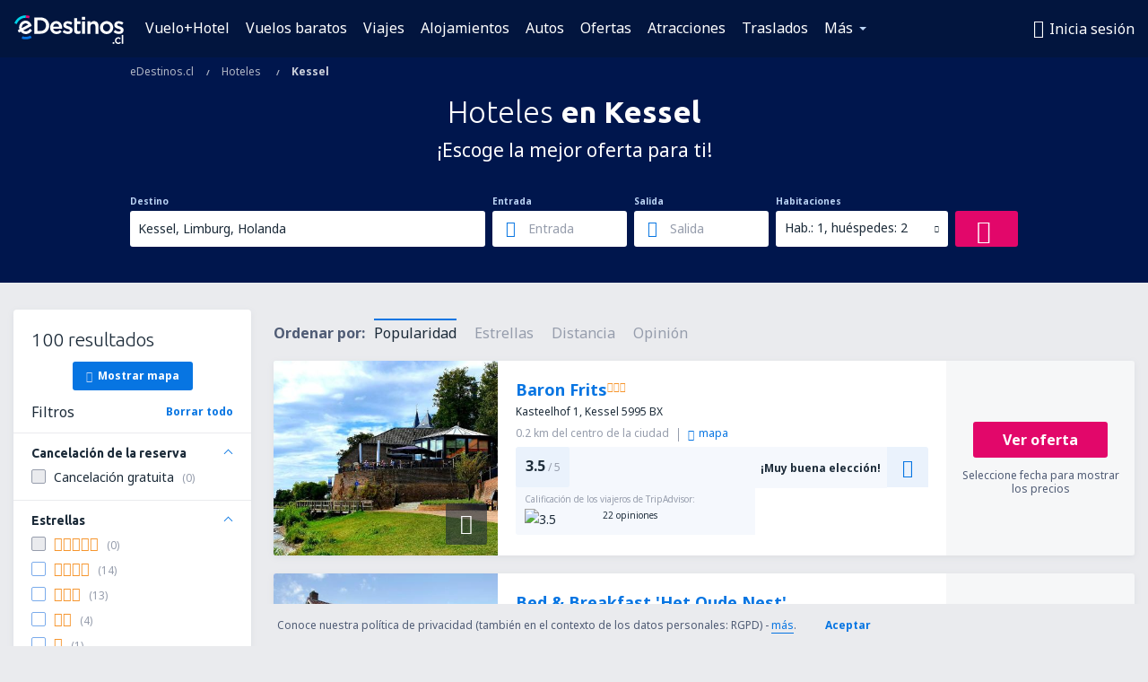

--- FILE ---
content_type: text/html; charset=UTF-8
request_url: https://www.edestinos.cl/hoteles/ci/34036/hoteles-kessel
body_size: 20715
content:

<!DOCTYPE html>
<!--[if IE]><![endif]-->
<!--[if IE 9 ]><html lang="es-CL" class="ie9"><![endif]-->
<!--[if (gt IE 9)|!(IE)]><!-->
	<html
	lang="es-CL"> <!--<![endif]-->
	<head>
				<link href="https://fonts.googleapis.com/css?family=Ubuntu:300,700|Noto+Sans:400,700|Source+Code+Pro:400,700&amp;subset=latin,cyrillic-ext,latin-ext&amp;display=swap" rel="preload" as="style">

					<meta charset="utf-8">

			<meta http-equiv="X-UA-Compatible" content="IE=Edge,chrome=1"/>
			<meta name="viewport" content="width=device-width, initial-scale=1.0, maximum-scale=1, user-scalable=no"/>
							    <title>Hoteles Kessel Holanda - Hoteles en Kessel - Reserva de hoteles - eDestinos.cl</title>
<meta name="description" content="Busca hoteles en Kessel - Hoteles Kessel - ¡Reserva tu hotel ahora!">
<meta name="keywords" content="hoteles Kessel, hoteles en Kessel, hoteles baratos Kessel, reserva hoteles Kessel, busca hoteles Kessel">

    <meta name="robots" content="all" />

    <link rel="canonical" href="https://www.edestinos.cl/hoteles/ci/34036/hoteles-kessel" />
<meta property="og:locale" content="es_CL" />
<meta property="og:site_name" content="eDestinos.cl - Vuelos baratos, Pasajes Aéreos, Hoteles" />

    <meta property="og:title" content="Hoteles Kessel Holanda - Hoteles en Kessel - Reserva de hoteles - eDestinos.cl" />

<meta property="og:type" content="website" />
    <meta property="og:image" content="https://static1.eskypartners.com/logos/partners/es_CL/logo_square.jpg" />
    <meta property="og:url" content="https://www.edestinos.cl/hoteles/ci/34036/hoteles-kessel" />

    <meta property="og:description" content="Busca hoteles en Kessel - Hoteles Kessel - ¡Reserva tu hotel ahora!" />



						 <link rel="alternate" hreflang="bg" href="https://www.esky.bg/hoteli/ci/34036/hoteli-kesel" />
								 <link rel="alternate" hreflang="bg-BG" href="https://www.esky.bg/hoteli/ci/34036/hoteli-kesel" />
								 <link rel="alternate" hreflang="bs" href="https://www.esky.ba/hoteli/ci/34036/hoteli-kessel" />
								 <link rel="alternate" hreflang="bs-BA" href="https://www.esky.ba/hoteli/ci/34036/hoteli-kessel" />
								 <link rel="alternate" hreflang="cs" href="https://www.esky.cz/hotely/ci/34036/hotely-kessel" />
								 <link rel="alternate" hreflang="cs-CZ" href="https://www.esky.cz/hotely/ci/34036/hotely-kessel" />
								 <link rel="alternate" hreflang="da" href="https://www.eskytravel.dk/hoteller/ci/34036/hoteli-kessel" />
								 <link rel="alternate" hreflang="da-DK" href="https://www.eskytravel.dk/hoteller/ci/34036/hoteli-kessel" />
								 <link rel="alternate" hreflang="de" href="https://www.eskytravel.de/hotels/ci/34036/hotels-kessel" />
								 <link rel="alternate" hreflang="de-AT" href="https://www.esky.at/hotels/ci/34036/hotels-kessel" />
								 <link rel="alternate" hreflang="de-CH" href="https://www.eskytravel.ch/hotels/ci/34036/hotels-kessel" />
								 <link rel="alternate" hreflang="de-DE" href="https://www.eskytravel.de/hotels/ci/34036/hotels-kessel" />
								 <link rel="alternate" hreflang="el" href="https://www.esky.gr/xenodohia/ci/34036/xenodohia-kessel" />
								 <link rel="alternate" hreflang="el-GR" href="https://www.esky.gr/xenodohia/ci/34036/xenodohia-kessel" />
								 <link rel="alternate" hreflang="en" href="https://www.esky.com/hotels/ci/34036/hotels-kessel" />
								 <link rel="alternate" hreflang="en-142" href="https://www.esky.eu/hotels/ci/34036/hotels-kessel" />
								 <link rel="alternate" hreflang="en-150" href="https://www.esky.eu/hotels/ci/34036/hotels-kessel" />
								 <link rel="alternate" hreflang="en-EG" href="https://www.esky.com.eg/hotels/ci/34036/hotels-kessel" />
								 <link rel="alternate" hreflang="en-GB" href="https://www.esky.co.uk/hotels/ci/34036/hotels-kessel" />
								 <link rel="alternate" hreflang="en-HK" href="https://www.esky.com.hk/hotels/ci/34036/hotels-kessel" />
								 <link rel="alternate" hreflang="en-IE" href="https://www.esky.ie/hotels/ci/34036/hotels-kessel" />
								 <link rel="alternate" hreflang="en-KE" href="https://www.esky.co.ke/hotels/ci/34036/hotels-kessel" />
								 <link rel="alternate" hreflang="en-MY" href="https://www.esky.com.my/hotels/ci/34036/hotels-kessel" />
								 <link rel="alternate" hreflang="en-NG" href="https://www.esky.com.ng/hotels/ci/34036/hotels-kessel" />
								 <link rel="alternate" hreflang="en-NZ" href="https://www.eskytravel.co.nz/hotels/ci/34036/hotels-kessel" />
								 <link rel="alternate" hreflang="en-SG" href="https://www.esky.com.sg/hotels/ci/34036/hotels-kessel" />
								 <link rel="alternate" hreflang="en-US" href="https://www.esky.com/hotels/ci/34036/hotels-kessel" />
								 <link rel="alternate" hreflang="en-ZA" href="https://www.eskytravel.co.za/hotels/ci/34036/hotels-kessel" />
								 <link rel="alternate" hreflang="es" href="https://www.edestinos.com/hoteles/ci/34036/hoteles-kessel" />
								 <link rel="alternate" hreflang="es-BO" href="https://www.edestinos.com.bo/hoteles/ci/34036/hoteles-kessel" />
								 <link rel="alternate" hreflang="es-CL" href="https://www.edestinos.cl/hoteles/ci/34036/hoteles-kessel" />
								 <link rel="alternate" hreflang="es-CO" href="https://www.edestinos.com.co/hoteles/ci/34036/hoteles-kessel" />
								 <link rel="alternate" hreflang="es-CR" href="https://www.edestinos.cr/hoteles/ci/34036/hoteles-kessel" />
								 <link rel="alternate" hreflang="es-DO" href="https://www.edestinos.com.do/hoteles/ci/34036/hoteles-kessel" />
								 <link rel="alternate" hreflang="es-ES" href="https://www.esky.es/hoteles/ci/34036/hoteles-kessel" />
								 <link rel="alternate" hreflang="es-GT" href="https://www.edestinos.com.gt/hoteles/ci/34036/hoteles-kessel" />
								 <link rel="alternate" hreflang="es-HN" href="https://www.edestinos.com.hn/hoteles/ci/34036/hoteles-kessel" />
								 <link rel="alternate" hreflang="es-MX" href="https://www.edestinos.com.mx/hoteles/ci/34036/hoteles-kessel" />
								 <link rel="alternate" hreflang="es-NI" href="https://www.edestinos.com.ni/hoteles/ci/34036/hoteles-kessel" />
								 <link rel="alternate" hreflang="es-PA" href="https://www.edestinos.com.pa/hoteles/ci/34036/hoteles-kessel" />
								 <link rel="alternate" hreflang="es-PE" href="https://www.edestinos.com.pe/hoteles/ci/34036/hoteles-kessel" />
								 <link rel="alternate" hreflang="es-PR" href="https://www.edestinos.com.pr/hoteles/ci/34036/hoteles-kessel" />
								 <link rel="alternate" hreflang="es-PY" href="https://www.edestinos.com.py/hoteles/ci/34036/hoteles-kessel" />
								 <link rel="alternate" hreflang="es-SV" href="https://www.edestinos.com.sv/hoteles/ci/34036/hoteles-kessel" />
								 <link rel="alternate" hreflang="fi" href="https://www.esky.fi/hotellit/ci/34036/hoteli-kessel" />
								 <link rel="alternate" hreflang="fi-FI" href="https://www.esky.fi/hotellit/ci/34036/hoteli-kessel" />
								 <link rel="alternate" hreflang="fr" href="https://www.esky.fr/hotels/ci/34036/hotels-kessel" />
								 <link rel="alternate" hreflang="fr-FR" href="https://www.esky.fr/hotels/ci/34036/hotels-kessel" />
								 <link rel="alternate" hreflang="fr-MA" href="https://www.esky.co.ma/hotels/ci/34036/hotels-kessel" />
								 <link rel="alternate" hreflang="hr" href="https://www.esky.hr/hoteli/ci/34036/hoteli-kessel" />
								 <link rel="alternate" hreflang="hr-HR" href="https://www.esky.hr/hoteli/ci/34036/hoteli-kessel" />
								 <link rel="alternate" hreflang="hu" href="https://www.esky.hu/hotelek/ci/34036/hotelek-kessel" />
								 <link rel="alternate" hreflang="hu-HU" href="https://www.esky.hu/hotelek/ci/34036/hotelek-kessel" />
								 <link rel="alternate" hreflang="it" href="https://www.eskytravel.it/hotel/ci/34036/alberghi-kessel" />
								 <link rel="alternate" hreflang="it-IT" href="https://www.eskytravel.it/hotel/ci/34036/alberghi-kessel" />
								 <link rel="alternate" hreflang="nb" href="https://www.eskytravel.no/hoteller/ci/34036/hoteli-kessel" />
								 <link rel="alternate" hreflang="nb-NO" href="https://www.eskytravel.no/hoteller/ci/34036/hoteli-kessel" />
								 <link rel="alternate" hreflang="nl" href="https://www.esky.nl/hotels/ci/34036/hotels-kessel" />
								 <link rel="alternate" hreflang="nl-BE" href="https://www.eskytravel.be/hotels/ci/34036/hotels-kessel" />
								 <link rel="alternate" hreflang="nl-NL" href="https://www.esky.nl/hotels/ci/34036/hotels-kessel" />
								 <link rel="alternate" hreflang="pl" href="https://www.esky.pl/hotele/ci/34036/hotele-kessel" />
								 <link rel="alternate" hreflang="pl-PL" href="https://www.esky.pl/hotele/ci/34036/hotele-kessel" />
								 <link rel="alternate" hreflang="pt" href="https://www.esky.pt/hoteis/ci/34036/hoteis-kessel" />
								 <link rel="alternate" hreflang="pt-PT" href="https://www.esky.pt/hoteis/ci/34036/hoteis-kessel" />
								 <link rel="alternate" hreflang="ro" href="https://www.esky.ro/hoteluri/ci/34036/hoteluri-kessel" />
								 <link rel="alternate" hreflang="ro-MD" href="https://www.esky.md/hoteluri/ci/34036/hoteluri-kessel" />
								 <link rel="alternate" hreflang="ro-RO" href="https://www.esky.ro/hoteluri/ci/34036/hoteluri-kessel" />
								 <link rel="alternate" hreflang="sk" href="https://www.esky.sk/hotely/ci/34036/hotely-kessel" />
								 <link rel="alternate" hreflang="sk-SK" href="https://www.esky.sk/hotely/ci/34036/hotely-kessel" />
								 <link rel="alternate" hreflang="sr" href="https://www.esky.rs/hoteli/ci/34036/hoteli-kessel" />
								 <link rel="alternate" hreflang="sr-RS" href="https://www.esky.rs/hoteli/ci/34036/hoteli-kessel" />
								 <link rel="alternate" hreflang="sv" href="https://www.esky.se/hotell/ci/34036/hoteli-kessel" />
								 <link rel="alternate" hreflang="sv-SE" href="https://www.esky.se/hotell/ci/34036/hoteli-kessel" />
								 <link rel="alternate" hreflang="tr" href="https://www.esky.com.tr/otel/ci/34036/otel-kessel" />
								 <link rel="alternate" hreflang="tr-TR" href="https://www.esky.com.tr/otel/ci/34036/otel-kessel" />
								 <link rel="alternate" hreflang="x-default" href="https://www.esky.com/hotels/ci/34036/hotels-kessel" />
			
	<meta name="fragment" content="!" />


			
			<script>
LUX=(function(){var a=("undefined"!==typeof(LUX)&&"undefined"!==typeof(LUX.gaMarks)?LUX.gaMarks:[]);var d=("undefined"!==typeof(LUX)&&"undefined"!==typeof(LUX.gaMeasures)?LUX.gaMeasures:[]);var j="LUX_start";var k=window.performance;var l=("undefined"!==typeof(LUX)&&LUX.ns?LUX.ns:(Date.now?Date.now():+(new Date())));if(k&&k.timing&&k.timing.navigationStart){l=k.timing.navigationStart}function f(){if(k&&k.now){return k.now()}var o=Date.now?Date.now():+(new Date());return o-l}function b(n){if(k){if(k.mark){return k.mark(n)}else{if(k.webkitMark){return k.webkitMark(n)}}}a.push({name:n,entryType:"mark",startTime:f(),duration:0});return}function m(p,t,n){if("undefined"===typeof(t)&&h(j)){t=j}if(k){if(k.measure){if(t){if(n){return k.measure(p,t,n)}else{return k.measure(p,t)}}else{return k.measure(p)}}else{if(k.webkitMeasure){return k.webkitMeasure(p,t,n)}}}var r=0,o=f();if(t){var s=h(t);if(s){r=s.startTime}else{if(k&&k.timing&&k.timing[t]){r=k.timing[t]-k.timing.navigationStart}else{return}}}if(n){var q=h(n);if(q){o=q.startTime}else{if(k&&k.timing&&k.timing[n]){o=k.timing[n]-k.timing.navigationStart}else{return}}}d.push({name:p,entryType:"measure",startTime:r,duration:(o-r)});return}function h(n){return c(n,g())}function c(p,o){for(i=o.length-1;i>=0;i--){var n=o[i];if(p===n.name){return n}}return undefined}function g(){if(k){if(k.getEntriesByType){return k.getEntriesByType("mark")}else{if(k.webkitGetEntriesByType){return k.webkitGetEntriesByType("mark")}}}return a}return{mark:b,measure:m,gaMarks:a,gaMeasures:d}})();LUX.ns=(Date.now?Date.now():+(new Date()));LUX.ac=[];LUX.cmd=function(a){LUX.ac.push(a)};LUX.init=function(){LUX.cmd(["init"])};LUX.send=function(){LUX.cmd(["send"])};LUX.addData=function(a,b){LUX.cmd(["addData",a,b])};LUX_ae=[];window.addEventListener("error",function(a){LUX_ae.push(a)});LUX_al=[];if("function"===typeof(PerformanceObserver)&&"function"===typeof(PerformanceLongTaskTiming)){var LongTaskObserver=new PerformanceObserver(function(c){var b=c.getEntries();for(var a=0;a<b.length;a++){var d=b[a];LUX_al.push(d)}});try{LongTaskObserver.observe({type:["longtask"]})}catch(e){}};
LUX.label="esky_hotels_search_results_seo";
LUX.samplerate = (function (p, s) { try { return Math.max.apply(null, String(s).split(';').map(function (v, i) { return i === 0 ? ['*', v] : v.split(':'); }).map(function (a) { return [new RegExp('^' + a[0].replace(/\*/g, '.*').replace(/\+/g, '\\$&'), 'i'), parseInt(a[1], 10) ]; }).filter(function (a) { return a[0].test(p); }).map(function (a) { return a[1]; })) || void 0 } catch(e) { return; }; })(location.pathname, "20");
</script>
<script src="https://cdn.speedcurve.com/js/lux.js?id=4134562730" defer crossorigin="anonymous"></script>
			<script>
(function (w, d, s, l, i, g) {
	w[l] = w[l] || [];
	w[l].push({ 'gtm.start': new Date().getTime(), event: 'gtm.js' });
	var f = d.getElementsByTagName(s)[0],
		j = d.createElement(s),
		dl = l != 'dataLayer' ? '&l=' + l : '';
	j.async = true;
	(j.id = g), (j.src = 'https://etm.edestinos.cl/gtm.js?id=' + i + dl);
	f.parentNode.insertBefore(j, f);
})(window, document, 'script', 'dataLayer', 'GTM-NH83QL6', 'esky.gtm.global');
</script>
<script>
(function (w, d, s, p) {
	w._edls = w._edls || [];
	w._edls.push(['set', 'esky.page.label', 'hotels.search.results']);
	var f = d.getElementsByTagName(s)[0],
		j = d.createElement(s);
	j.async = true;
	j.id = 'esky-dls';
	j.dataset.prefix = p;
	j.dataset.schema = 'messages';
	j.src = p + '/dls.js';
	f.parentNode.insertBefore(j, f);
})(window, document, 'script', 'https://www.esky.com/data-layer');
</script>

			
	<script>
		dataLayer = [];

					dataLayer.push({"Destination":{"CityCode":"34036","CityName":"Kessel","CountryCode":"NL","CountryName":"Holanda"},"Filters":{"Object":"False","Stars":"False","TripAdvisorRating":"False"},"Travellers":{"PaxCount":2,"Adults":2,"Children":0},"QSF":{"RoomsCount":1,"StayLength":0},"Page":{"Category":"Hotels","Type":"Search hotels"},"Url":"https:\/\/www.edestinos.cl\/hoteles\/ci\/34036\/hoteles-kessel"});
		
		function setFirstTimeVisit(cookieName) {
			function formatDate(param) {
				return ('0' + param).slice(-2);
			}

			function getPresentDate() {
				var today = new Date();
				var date = today.getFullYear() +
					formatDate(today.getMonth() + 1) +
					formatDate(today.getDate()) +
					formatDate(today.getHours()) +
					formatDate(today.getMinutes());

				return date;
			}

			function setCookie() {
				document.cookie = cookieName + '=' + getPresentDate() + ';path=/;expires=' + new Date(+new Date() + 24 * 60 * 60 * 1000 * 365);
			}

			function getCookieValues() {
				return document.cookie.match(RegExp('(?:^|;\\s*)' + cookieName + '=([^;]*)'));
			}

			function isCookieSet() {
				var match = getCookieValues();
				return (match != null && match.length > 0);
			}

			if (!isCookieSet()) {
				setCookie();
			}

			dataLayer.push({
				'UserFirstVisitDate': getCookieValues()[1]
			})
		}

		setFirstTimeVisit('firstTimeVisit');
	</script>




			<script>
	var _eac = _eac || {};

	_eac.start = new Date();
	_eac.url = '/patalyst/v1.1';
	_eac.disabledActions = '[]';
	_eac.enabled = true;
	_eac.dimensions = [];
						_eac.dimensions.push([ 'TestAB', 'site not tested', 'String' ]);
								_eac.dimensions.push([ 'Partner', 'EDESTINOSCL', 'String' ]);
			
	function extendObj (objA, objB) {
		for (var i in objB) {
			if (objB.hasOwnProperty(i)) {
				objA[i] = objB[i];
			}
		}
	}

	var ibeConfig = {};
	var dbrRoutes = {};
	var i18n = {};
	//JS logger
	var logger = {
		adapters: [
						{
				name: 'http',
				level: ['ERROR']
			}
		],
		url: '/_fe/log'
	};

		var routesAsync = "/res/gh-b112/common/js-routing/prod_es_cl.js";
	
	function i18nExtend(_i18n) {
		extendObj(i18n, _i18n)
	}
</script>

<link rel="shortcut icon" href="https://static1.eskypartners.com/favicons/edestinos.ico"/>
	<meta name="theme-color" content="#031639">
<link href="https://www.edestinos.cl/res/gh-b112/eui/css/default/templates/default.css" type="text/css" rel="stylesheet" />
	<link href="https://www.edestinos.cl/res/gh-b112/eui/css/default/pages/hotels/search-results.css" type="text/css" rel="stylesheet" />

<!--[if IE 9]>
<script src="/res/gh-b112/eui/js/vendor/es6-shim.min.js"></script>
<![endif]-->
<!--[if lt IE 9]>
<script src="/res/gh-b112/eui/js/vendor/html5shiv.min.js"></script>
<script src="/res/gh-b112/eui/js/vendor/es5-shim.min.js"></script>
<![endif]-->
<!--[if lt IE 8]>
<script src="/res/gh-b112/eui/js/vendor/json3.min.js"></script>
<![endif]-->

<script>
	if (!Object.assign || !window.Promise) {
		var shim = document.createElement('script');
		shim.setAttribute('src', '/res/gh-b112/eui/js/vendor/es6-shim.min.js');
		document.getElementsByTagName('head')[0].appendChild(shim);
	}
</script>

		
	    					
		
		
		<link href="https://fonts.googleapis.com/css?family=Ubuntu:300,700|Noto+Sans:400,700|Source+Code+Pro:400,700&amp;subset=latin,cyrillic-ext,latin-ext&amp;display=swap" rel="stylesheet" type="text/css">
																				<link href="https://www.edestinos.cl/res/gh-b112/eui/js/0.js" as="script" rel="preload">
											<link href="https://www.edestinos.cl/res/gh-b112/eui/js/2.js" as="script" rel="preload">
											<link href="https://www.edestinos.cl/res/gh-b112/eui/js/1.js" as="script" rel="preload">
											<link href="https://www.edestinos.cl/res/gh-b112/eui/js/3.js" as="script" rel="preload">
											<link href="https://www.edestinos.cl/res/gh-b112/eui/js/4.js" as="script" rel="preload">
											<link href="https://www.edestinos.cl/res/gh-b112/eui/js/5.js" as="script" rel="preload">
											<link href="https://www.edestinos.cl/res/gh-b112/eui/js/6.js" as="script" rel="preload">
											<link href="https://www.edestinos.cl/res/gh-b112/eui/js/7.js" as="script" rel="preload">
											<link href="https://www.edestinos.cl/res/gh-b112/eui/js/common.js" as="script" rel="preload">
											<link href="https://www.edestinos.cl/res/gh-b112/eui/js/router.js" as="script" rel="preload">
											<link href="https://www.edestinos.cl/res/gh-b112/eui/js/partners-locale/es_cl.js" as="script" rel="preload">
											<link href="https://www.edestinos.cl/res/gh-b112/eui/js/8.js" as="script" rel="preload">
											<link href="https://www.edestinos.cl/res/gh-b112/eui/js/9.js" as="script" rel="preload">
											<link href="https://www.edestinos.cl/res/gh-b112/eui/js/22.js" as="script" rel="preload">
											<link href="https://www.edestinos.cl/res/gh-b112/eui/js/hotels/search-results.js" as="script" rel="preload">
														
								<script src="https://www.edestinos.cl/res/gh-b112/eui/js/affiliates/cj.js" defer></script>
				</head>

	<body
		id="default_container"
		data-go-test-id=""
		data-go-test-version=""
		data-route="esky_hotels_search_results_seo_www.edestinos.cl"
		 data-action="searchResultsHotels" class="action-searchResultsHotels searchResultsHotels" 		 	>
										<!-- Google Tag Manager -->
	<noscript>
		<iframe src="//www.googletagmanager.com/ns.html?id=GTM-PNR48ND" height="0" width="0" style="display:none;visibility:hidden"></iframe>
	</noscript>

	<script>
		(function(w,d,s,l,i){w[l]=w[l]||[];w[l].push({'gtm.start':
				new Date().getTime(),event:'gtm.js'});var f=d.getElementsByTagName(s)[0],
				j=d.createElement(s),dl=l!='dataLayer'?'&l='+l:'';j.async=true;j.src=
				'//www.googletagmanager.com/gtm.js?id='+i+dl;f.parentNode.insertBefore(j,f);
		})(window,document,'script','dataLayer','GTM-PNR48ND');
	</script>

	<script type="text/javascript">
		window[window.addEventListener ? 'addEventListener' : 'attachEvent']('load', function () {
			dataLayer.push({
				'event': 'LoadingDone'
			});
		}, false);
	</script>
					
						
		
							
		
							
			
								
															
							
		
				
					
	<noscript class="no-js">
						
		
		
		
		
		
			<div class="msg-box  info">
		<i class="ico-msg icon-alert"></i>
		<div class="content">
							<h5 class="header">No se puede ver algunos de los contenidos</h5>
										<p class="description">JavaScript (usada para contenido interactivo etc.) ha sido desabilitado en tu navegador. La web no funcionará apropiadamente a menos que la habilites.</p>
						
							<div class="description">			<div class="btn-list">
				<strong>Cómo habilitar JavaScript</strong>
				<ul>
											<li>
							<a href="https://support.google.com/chrome/answer/114662?hl=es-PE" class="btn small function" rel="nofollow" target="_blank">Chrome</a>
						</li>
											<li>
							<a href="https://support.mozilla.org/es/kb/configuracion-de-javascript-y-preferencias-para-pa" class="btn small function" rel="nofollow" target="_blank">Firefox</a>
						</li>
											<li>
							<a href="https://support.microsoft.com/es-pe/gp/howtoscript" class="btn small function" rel="nofollow" target="_blank">Internet Explorer</a>
						</li>
											<li>
							<a href="https://support.apple.com/es-la/HT201265" class="btn small function" rel="nofollow" target="_blank">Safari</a>
						</li>
											<li>
							<a href="http://help.opera.com/Windows/12.10/en/javascript.html" class="btn small function" rel="nofollow" target="_blank">Opera</a>
						</li>
									</ul>
			</div>
		</div>
			
			
			
			
			
					</div>
	</div>

	
	</noscript>

		
									
				
		<header id="header-top" class="transparent">
			<div class="header-wrapper">
				<div class="logo-section">
											<a class="logo" href="https://www.edestinos.cl/" target="_top" >
							<span class="back-to-mainpage">&lt;&lt; Inicio</span>
														<img class="logo-img" src="https://static1.eskypartners.com/logos/edestinoscldbr30-white.svg"  alt="Hoteles Kessel Holanda - Hoteles en Kessel - Reserva de hoteles - eDestinos.cl - Vuelos baratos, Pasajes Aéreos, Hoteles"
					 data-static-img-url="https://static1.eskypartners.com/logos/edestinoscldbr30-white.png"/>
					
						</a>
									</div>
									
		
		<nav class="main-nav">
			<ul class="site-menu menu mobile-menu">
																													<li class="tree-item main-tabs">

																									<a href="/vuelo+hotel/" title="Vuelo+Hotel" class="menu-link link-1 tx-link">Vuelo+Hotel</a>
															</li>
																				<li class="tree-item main-tabs">

																									<a href="/vuelos-baratos" title="Vuelos baratos" class="menu-link link-2 tx-link">Vuelos baratos</a>
															</li>
																				<li class="tree-item main-tabs">

																									<a href="/vuelo+hotel/3-viajes" title="Viajes" class="menu-link link-3 tx-link">Viajes</a>
															</li>
																				<li class="tree-item main-tabs">

																									<a href="/alojamientos/" title="Alojamientos" class="menu-link link-4 tx-link">Alojamientos</a>
															</li>
																				<li class="tree-item main-tabs">

																									<a href="https://www.booking.com/cars/index.html?aid=2434351&amp;adplat=cross_product_bar&amp;label=label=pagehome-link-2434351-click_CARheadertab&amp;prefcurrency=COP&amp;selected_currency=COP&amp;preflang=es" rel="nofollow" target="_blank" rel="noreferrer noopener" title="Autos" class="menu-link link-5 tx-link">Autos</a>
															</li>
																				<li class="tree-item main-tabs">

																									<a href="/ofertas" title="Ofertas" class="menu-link link-6 tx-link">Ofertas</a>
															</li>
																				<li class="tree-item main-tabs">

																									<a href="https://www.getyourguide.es/?partner_id=6PH6GQ5&amp;cmp=CL" rel="nofollow" title="Atracciones" target="_blank" class="menu-link link-7 tx-link">Atracciones</a>
															</li>
																				<li class="tree-item main-tabs">

																									<a href="https://edestinos-cl.mozio.com/?campaign=website" rel="nofollow" target="_blank" rel="noreferrer noopener" title="Traslados" class="menu-link link-8 tx-link">Traslados</a>
															</li>
																																																							<li class="tree-item menu-more">

																									<a href="/seguros-de-viaje" title="Seguros" class="menu-link link-1 tx-link">Seguros</a>
															</li>
																				<li class="tree-item menu-more">

																									<a href="https://go.edestinos.com/visa" title="Visas" class="menu-link link-2 tx-link">Visas</a>
															</li>
																				<li class="tree-item menu-more">

																									<a href="https://app.edestinos.cl/?utm_source=edestinos.cl&amp;utm_medium=menu" target="_blank" title="Aplicación móvil" class="menu-link link-3 tx-link">Aplicación móvil</a>
															</li>
																				<li class="tree-item menu-more">

																									<a href="/aerolineas" title="Aerolíneas" class="menu-link link-4 tx-link">Aerolíneas</a>
															</li>
																				<li class="tree-item menu-more">

																									<a href="/aeropuertos" title="Aeropuertos" class="menu-link link-5 tx-link">Aeropuertos</a>
															</li>
																				<li class="tree-item menu-more">

																									<a href="/opiniones" title="Opiniones" class="menu-link link-6 tx-link">Opiniones</a>
															</li>
																				<li class="tree-item menu-more">

																									<a href="/consejos-para-viajeros" title="Consejos para viajeros" class="menu-link link-7 tx-link">Consejos para viajeros</a>
															</li>
																				<li class="tree-item menu-more">

																									<a href="/radar" title="Radar de vuelo" class="menu-link link-8 tx-link">Radar de vuelo</a>
															</li>
																				<li class="tree-item menu-more">

																									<a href="/acerca-de-nosotros/contacto" rel="nofollow" title="Asistencia y contacto" class="menu-link link-9 tx-link">Asistencia y contacto</a>
															</li>
																				<li class="tree-item menu-more">

																									<a href="/userzone/login" rel="nofollow" title="Gestión de reservas" class="menu-link link-10 tx-link">Gestión de reservas</a>
															</li>
															
									<li class="main-tabs more-tab tree-item main-menu-dropdown hide-medium">
						<a href="javascript:void(null)" class="menu-link more"
						   data-content-id="main-menu-more-box">Más</a>
						<ul id="main-menu-more-box" class="dropdown-content"
						    data-dropdown-content-id="main-menu-more-box">
																																																	<li>
											<a href="/seguros-de-viaje" title="Seguros">Seguros</a>
										</li>
																			<li>
											<a href="https://go.edestinos.com/visa" title="Visas">Visas</a>
										</li>
																			<li>
											<a href="https://app.edestinos.cl/?utm_source=edestinos.cl&amp;utm_medium=menu" target="_blank" title="Aplicación móvil">Aplicación móvil</a>
										</li>
																			<li>
											<a href="/aerolineas" title="Aerolíneas">Aerolíneas</a>
										</li>
																			<li>
											<a href="/aeropuertos" title="Aeropuertos">Aeropuertos</a>
										</li>
																			<li>
											<a href="/opiniones" title="Opiniones">Opiniones</a>
										</li>
																			<li>
											<a href="/consejos-para-viajeros" title="Consejos para viajeros">Consejos para viajeros</a>
										</li>
																			<li>
											<a href="/radar" title="Radar de vuelo">Radar de vuelo</a>
										</li>
																			<li>
											<a href="/acerca-de-nosotros/contacto" rel="nofollow" title="Asistencia y contacto">Asistencia y contacto</a>
										</li>
																			<li>
											<a href="/userzone/login" rel="nofollow" title="Gestión de reservas">Gestión de reservas</a>
										</li>
																														</ul>
					</li>
							</ul>
		</nav>
	
				
				<div class="header-side-options">
					
											<div class="user-zone-header">
														
	

<div class="hidden">
	<div id="uz-login-box" class="uz-login-box">
		<img class="illustration" src="https://www.edestinos.cl/_fe/img/illustration-default-user_zone.svg?s=80x80">

		<h4 class="title">¡Bienvenido a Tu cuenta!</h4>

		<p class="description">Inicia sesión y gestiona tus reservas.</p>

		<ul class="uz-menu-wrapper">
							<li class="menu-item user-zone-google">
					<img class="menu-item-img" src="https://www.edestinos.cl/_fe/img/icon_google_multicolor.svg?s=20x20">
					<span class="menu-item-text">Continuar con Google</span>
				</li>
				<li class="menu-item user-zone-facebook">
					<img class="menu-item-img" src="https://www.edestinos.cl/_fe/img/icon_facebook_multicolor.svg?s=20x20">
					<span class="menu-item-text">Continuar con Facebook</span>
				</li>
						<li class="menu-item user-zone-email">
				<img class="menu-item-img" src="https://www.edestinos.cl/_fe/img/icon_mail.svg?s=20x20">
				<span class="menu-item-text">Inicia sesión con tu email</span>
			</li>
		</ul>
	</div>
</div>
	
	
				
										</div>
					
												<div id="hamburger-wrapper" class="hamburger-wrapper">
		<div class="hamburger-inner-wrapper">
			<div class="hamburger">
				<span class="line line1"></span>
				<span class="line line2"></span>
				<span class="line line3"></span>
			</div>
			<span class="hamburger-title">Menú<i class="icon icon-eui_arrow_down hide-small"></i></span>
			<span class="hamburger-close"><i class="icon icon-eui_close"></i></span>
		</div>
	</div>
									</div>

							</div>
		</header>
	
<script type="text/javascript">
	i18nExtend({
    "message-dialog": {
        "Your_account_has_been_connected_with_facebook": "Tu cuenta ha sido vinculada a Facebook ",
        "You_can_now_sign_in_via_facebook_or_normal_account": "Ahora puedes iniciar sesi\u00f3n a trav\u00e9s de Facebook {$1} como tambi\u00e9n con tu e mail y contrase\u00f1a.",
        "Your_account_has_been_disconnected_from_facebook": "Tu cuenta ha sido desvinculada de tu  <br \/> perfil en Facebook",
        "You_can_now_sign_in_only_with_email_and_password": "Ahora solo podr\u00e1s ingresar a tu cuenta con tu <br \/> email y contrase\u00f1a elegidas.",
        "Account_with_email_from_current_facebook_profile_already_exists": "La cuenta de Facebook est\u00e1 actualmente conectada con una cuenta existente.\r\n",
        "Sign_in_to_other_facebook_profile_to_connect_it_with_this_account": "Ingresa con otra cuenta de Facebook para conectarte.",
        "You_have_already_account_connected_to_other_facebook_profile": "Ya tienes una cuenta conectada a tu perfil de Facebook ",
        "Sign_in_to_other_facebook_profile_or_via_email": "Inicia sesi\u00f3n usando otro perfil de Facebook o v\u00eda email ingresando tu contrase\u00f1a.",
        "Changes_have_been_saved": "Se guardaron los cambios",
        "We_have_sent_you_reset_password_link": "Te hemos enviado un enlace para restablecer tu contrase\u00f1a .",
        "Check_your_email_to_reset_password": "Revisa tu correo electr\u00f3nico y sigue las instrucciones del mensaje.",
        "We_have_sent_you_activation_link": "El link de activaci\u00f3n de cuenta ha sido enviado a tu correo electr\u00f3nico",
        "Check_your_email_and_follow_instructions_to_activate_account": "\u00a1Te hemos enviado un correo!\nRevisa en tu bandeja de entrada y sigue las instrucciones para activar la cuenta.",
        "Welcome_in_our_site": "edestinos.cl te da la bienvenida",
        "We_wish_you_very_best_journeys": "\u00a1Te deseamos un viaje genial!",
        "Traveler_added": "Pasajero a\u00f1adido",
        "Traveler_saved": "Pasajero a\u00f1adido",
        "Traveler_removed": "Pasajero removido",
        "Callcenter_callback_success_title": "Se ha solicitado una conversaci\u00f3n",
        "Callcenter_callback_success_text": "Uno de nuestros consultores se comunicar\u00e1 contigo",
        "Travel_group_message_success_title": "Tu mensaje fue enviado",
        "Travel_group_message_error_title": "Tu  mensaje no fue enviado ",
        "Travel_group_message_success_description": "Nuestro consultor se comunicar\u00e1 en breve, para organizar tu viaje.",
        "Travel_group_message_error_description": "Intenta enviar de nuevo el mensaje",
        "No_deals_for_specified_date": "Lamentablemente, el vuelo no se encuentra disponible",
        "No_deals_for_date_more_info": "Esta es una ruta popular. Intenta elegir tu vuelo en una fecha distinta.",
        "Provide_your_data": "Elige la fecha",
        "To_shorten_reservation_time": "Para reservar m\u00e1s r\u00e1pido",
        "Contact_form_success_header": "Tu mensaje ha sido enviado",
        "Contact_form_success_description": "Gracias por contactarte con nosotros, te responderemos lo m\u00e1s r\u00e1pido posible",
        "Contact_form_error_header": "Ups tu mensaje no fue enviado",
        "Contact_form_error_description": "Ocurri\u00f3 un error, intenta de nuevo",
        "Resend_confirmation_success_header": "La confirmaci\u00f3n ha sido reenviada.",
        "Resend_confirmation_success_description": "Verifica tu email. Si no lo encuentras, busca en la carpeta de SPAM.",
        "Resend_confirmation_error_header": "La confirmaci\u00f3n no ha sido reenviada.",
        "Resend_confirmation_error_description": "Lo sentimos, no se puede reenviar la confirmaci\u00f3n en este momento. Por favor, int\u00e9ntalo de nuevo m\u00e1s tarde.",
        "Resend_confirmation_info_406_header": "La confirmaci\u00f3n no ha sido enviada",
        "Resend_confirmation_info_406_description": "Actualmente estamos procesando tu reserva y puede cambiar su estado en breve. Por favor, espera unos minutos e intenta de nuevo.\r\n",
        "Resend_confirmation_info_409_header": "Tu confirmaci\u00f3n ha sido enviada",
        "Resend_confirmation_info_409_description": "Por favor revisa tu carpeta de spam, si no recibiste un correo electr\u00f3nico de nosotros.",
        "Try_to_send_again": "Intenta enviar de nuevo el mensaje",
        "Or": "o",
        "Price_operator_info": "Se aplican las tarifas del operador",
        "Hotel_search_not_found_info": "Lo sentimos, no encontramos resultados para tu b\u00fasqueda",
        "Hotel_search_not_found_sub_info": "Aseg\u00farate de que hayas digitado los nombres correctos",
        "Hotel_search_error_info": "Lo sentimos, no encontramos resultados para tu b\u00fasqueda",
        "Hotel_search_error_sub_info": "Intenta hacer una b\u00fasqueda con criterios diferentes",
        "Hotel_search_filters_not_found_head": "No encontramos resultados con esos criterios",
        "Hotel_search_filters_not_found_desc": "Cambia tus filtros o remuevelos todos ",
        "Hotel_search_filters_not_found_clear_all_filters": "Remover todos los filtros"
    },
    "user-zone-header": {
        "Price_alerts": "Alerta de precios",
        "Search_history": "Historial de b\u00fasqueda",
        "Travelers": "Pasajeros",
        "Payer_data": "Datos del pagador",
        "Settings": "Ajustes de cuenta",
        "Logout": "Cerrar sesi\u00f3n",
        "Sign_in": "Inicia sesi\u00f3n",
        "or": "o",
        "sign_up": "Reg\u00edstrate",
        "My_account": "Mi cuenta",
        "My_bookings": "Mi reserva",
        "Co_travelers": "Viajero",
        "Payer_data_contact": "Datos del pagador",
        "Account_settings": "Configuraciones de a cuenta",
        "Wallet": "eDestinos Wallet"
    },
    "user-zone-login": {
        "Sign_in_facebook": "Iniciar sesi\u00f3n con Facebook",
        "or": "o",
        "email": "Email",
        "password": "Contrase\u00f1a",
        "remember_me": "Recu\u00e9rdame",
        "Sign_in": "Inicia sesi\u00f3n",
        "Dont_remember_password": "\u00bfOlvidaste tu contrase\u00f1a?",
        "Enter_email": "Ingresa una direcci\u00f3n de correo electr\u00f3nico",
        "Enter_valid_email": "Ingresa un correo electr\u00f3nico correcto",
        "Enter_password": "Contrase\u00f1a",
        "Wrong_email_or_password": "El email ingresado o contrase\u00f1a son incorrectos",
        "Dont_have_account": "\u00bfA\u00fan no tienes cuenta?",
        "Register": "Registrarme"
    },
    "reset-password-dialog": {
        "Did_you_forget_password": "\u00bfOlvidaste tu contrase\u00f1a?",
        "Type_your_email_which_you_login_to_account": "Ingresa el correo electr\u00f3nico que utilizas para iniciar sesi\u00f3n en tu cuenta",
        "Email": "Email",
        "I_want_set_new_password": "Quiero cambiar mi contrase\u00f1a",
        "Enter_email": "Ingresa tu direcci\u00f3n de correo electr\u00f3nico",
        "Enter_valid_email": "Por favor, ingresa una direcci\u00f3n de correo electr\u00f3nico v\u00e1lida",
        "Check_your_email_to_reset_password": "Revisa tu correo electr\u00f3nico y sigue las instrucciones del mensaje.",
        "We_have_sent_you_reset_password_link": "Te hemos enviado un enlace para restablecer tu contrase\u00f1a .",
        "User_with_this_email_does_not_exist": "No tenemos una cuenta registrada con ese correo electr\u00f3nico",
        "This_value_is_not_a_valid_email_address": "Direcci\u00f3n de correo electr\u00f3nico inv\u00e1lida",
        "Back_to_login": "Regresa"
    },
    "facebook-connect-dialog": {
        "Connect_account_with_facebook": "Conectar mi cuenta con Facebook",
        "Connect_your_account_with_currently_logged_facebook_profile": "Conectarte con edestinos.cl <b> {$1} <\/ b> a trav\u00e9s de la cuenta actual de Facebook:",
        "You_can_easy_and_safe_connect_your_account_with_facebook": "Puedes conectar tu cuenta con tu perfil de Facebook de manera r\u00e1pida y segura:",
        "easly_find_friends_traveling_in_the_same_direction": "Encuentra f\u00e1cilmente amigos con el mismo destino",
        "It_looks_that_you_already_have_account": "Parece que ya tienes cuenta con nosotros.",
        "share_promotions_and_reservations": "compartir promociones y reservaciones",
        "sign_in_with_one_click": "Inicia sesi\u00f3n con 1 click",
        "You_decide_what_will_be_published": "T\u00fa decides lo que debe ser publicado y cu\u00e1ndo"
    },
    "user-zone-registration": {
        "Sign_in_facebook": "Iniciar sesi\u00f3n con Facebook",
        "or": "o",
        "email": "Email",
        "password": "La contrase\u00f1a debe tener m\u00ednimo 6 caracteres",
        "repeat_password": "Ingresa de nuevo tu contrase\u00f1a",
        "Regulations_acceptance": "Acepto los <a href=\"{$1}\" class=\"show-regulations dialog-regulations-link\" data-dialog-title=\"Regulations\">T\u00e9rminos y Condiciones<\/a>",
        "Register": "Registrarme",
        "Enter_email": "Ingresa tu email",
        "Enter_valid_email": "Ingresa un correo electr\u00f3nico correcto",
        "Enter_password": "Constrase\u00f1a",
        "Password_to_short": "La contrase\u00f1a debe tener m\u00ednimo 6 caracteres",
        "Enter_password_again": "Ingresa de nuevo tu contrase\u00f1a",
        "Passwords_are_different": "Las contrase\u00f1as no coinciden",
        "Regulations_acceptance_needed": "Debes aceptar los T\u00e9rminos y condiciones",
        "This_email_is_already_used": "Esta direcci\u00f3n de correo electr\u00f3nico ya est\u00e1 en uso"
    },
    "regulations-dialog": {
        "Regulations": "T\u00e9rminos y condiciones",
        "Print": "Imprimir",
        "Open_in_new_window": "Abrir en una nueva ventana",
        "Policy_of_withdrawal": "Withdrawal Policy",
        "Booking_conditions": "Condiciones de la reserva",
        "Policy_scope": "Cobertura del seguro"
    }
});</script>

		
									
	<div class="hero with-breadcrumbs hero-under-menu hotel-search-hero"
		>

				<div class="hero-content">
						                        <div class="breadcrumbs" >
            <ol itemscope itemtype="http://schema.org/BreadcrumbList">                        <li itemprop="itemListElement" itemscope itemtype="http://schema.org/ListItem" data-qa-segment="eDestinos.cl">
                            <a itemprop="item" href="/" class="tx-link">
                                <span itemprop="name">eDestinos.cl</span>
                            </a>
                            <meta itemprop="position" content="1">
                        </li><li itemprop="itemListElement" itemscope itemtype="http://schema.org/ListItem"
                                data-qa-segment="Hoteles" class="">
                                <a itemprop="item" href="/hoteles" class="tx-link">
                                    <span itemprop="name">Hoteles</span>
                                </a>
                                                                <meta itemprop="position" content="2">
                            </li>                            <li itemprop="itemListElement" itemscope itemtype="http://schema.org/ListItem" data-qa-segment="Kessel">
                                <span itemprop="name">Kessel</span>
                                                                <meta itemprop="position" content="3">
                            </li></ol>
        </div>
        					
			
	
	
	
	
	<div class="header-text hide-small" itemscope itemtype="http://schema.org/Product">
				<h1 class="h3 title" itemprop="name">
											Hoteles <strong>en Kessel</strong>					</h1>
		<p class="subtitle hide-medium">
							¡Escoge la mejor oferta para ti!					</p>
	</div>

			<section class="qsf-container standalone search">
						
				
	
			<section class="qsf-summary">
			<strong class="destination">
				<span class="label hide-small">Destino:</span>
				<span class="value">Kessel, Limburg, Holanda</span>,
			</strong>
							<span class="label-without-dates">Escoge una fecha</span>
						<span class="guest-amount">
				<i class="icon-passenger_count"></i>
				2
			</span>
		</section>
	
	<form method="get" action="/hotels/search" class="hotels-qsf tx-form" novalidate="novalidate">
		<fieldset class="wrap destination">
			
        
                    		        <label for="code" class="required">
            Destino

                    </label>
						    <input type="text" id="destination" name="code" required="required" class="destination " placeholder="Ciudad" tabindex="1" value="Kessel, Limburg, Holanda" />

		</fieldset>
		<fieldset class="wrap check-in-date">
			
        
                    		        <label for="checkInDate" class="required">
            Entrada

                    </label>
						    <input type="text" id="checkInDate" name="checkInDate" required="required" class="date " placeholder="Entrada" tabindex="2" />

		</fieldset>
		<fieldset class="wrap check-out-date">
			
        
                    		        <label for="checkOutDate" class="required">
            Salida

                    </label>
						    <input type="text" id="checkOutDate" name="checkOutDate" required="required" class="date " placeholder="Salida" tabindex="3" />

		</fieldset>

		<fieldset class="wrap guests">
			<label for="guests"><span>Habitaciones</span></label>
			<div id="guests" class="rooms-counter-trigger" tabindex="4"></div>
			<span class="arrow-down icon-arrow-hide-reveal-content"></span>
			<div class="rooms-counter-wrapper hidden"></div>
		</fieldset>

		<button type="submit" class="btn qsf-search hotels" tabindex="5">
			<span class="text"><i class="icon-loupe-search"></i>Buscar</span>
		</button>
	</form>

			</section>
				</div>
	</div>
	<div id="ad-hero-slot" class="ad-slot"></div>
		
		
			
		
					
			
	<div class="site-content container">
		<div class="search-results-wrapper">
			
	
	<div class="progress hidden search-results-rendering">

					<div class="animation">
				<div class="css-loader"></div>
			</div>
		
		<p class="h4">
							Estamos buscando ofertas					</p>
		<p class="text"></p>

		<div class="ads">
						</div>
		<div class="billboard"></div>
			</div>
				
	<div class="search-progress-bar hidden"></div>

			<div class="search-results-sidebar">
					
	<div class="hotel-search-filters hidden">
		<div class="filters-loader"></div>
		<div class="filters-header-wrapper"></div>
				
	
	
	<div class="hotel-small-map hide-medium search">
		<img class="map-canvas-img hidden" src="/res/gh-b112/eui/img/common/map.png" alt="" />

		
		<button class="btn function small show-full-map map-animation">
			<i class="icon icon-map-point2"></i>
			Mostrar mapa		</button>
	</div>
		<div class="filters-content-wrapper"></div>
	</div>
			</div>
			<div class="search-results-content">
					<div class="hotel-search-filters-tags hide-small hidden"></div>
					<div class="action-buttons-container hidden hide-large"></div>
					
	<div class="hotel-search-sorters hidden"></div>
				    	                        				    	
					
    
    <div class="hotel-search-results">
        <div class="search-results"></div>
    </div>
			</div>
		</div>
	</div>

		
							<footer class="simple">
		<div class="container">
								<ul class="social-proof hide-small">
		<li class="hide-medium">
			<i class="icon icon-cake-circle-2"></i>
			<p class="social-proof-info"><strong>21 años</strong> de experiencia</p>
		</li>
		<li class="hide-medium">
			<i class="icon icon-language"></i>
			<p class="social-proof-info"><strong>50</strong> países</p>
		</li>
		<li>
			<i class="icon icon-happy_face"></i>
			<p class="social-proof-info"><strong>150 millones</strong> de clientes</p>
		</li>
		
					<li>
				<i class="icon icon-facebook_hand"></i>
				<p class="social-proof-info"><strong>180 mil</strong> likes</p>
			</li>
		
		<li>
			<i class="icon icon-hotel_circle"></i>
			<p class="social-proof-info"><strong>1,3 millones</strong> hoteles</p>
		</li>
	</ul>
			
							<div class="copyright transaction">
						Copyright © eDestinos.cl. Todos los derechos reservados.
			</div>
					</div>
	</footer>


	
	
	
	<div class="seo-links hide-medium">
		<div class="container">
							<div class="last-searched">
					<p class="title-links">Otros viajeros como tú también han buscado: </p>
					<ul class="list-links">
											<li class="seo-link">
				<a href="/hoteles/ci/abh/hoteles-alpha" class="tx-link"
				   title="Hoteles Alpha" target="_top">Hoteles Alpha</a>
			</li>
					<li class="seo-link">
				<a href="/hoteles/ci/30850/hoteles-monte-argentario" class="tx-link"
				   title="Hoteles Monte Argentario" target="_top">Hoteles Monte Argentario</a>
			</li>
					<li class="seo-link">
				<a href="/hoteles/ci/104728/hoteles-lonbain" class="tx-link"
				   title="Hoteles Lonbain" target="_top">Hoteles Lonbain</a>
			</li>
					<li class="seo-link">
				<a href="/hoteles/ci/47777/hoteles-bossolasco" class="tx-link"
				   title="Hoteles Bossolasco" target="_top">Hoteles Bossolasco</a>
			</li>
					<li class="seo-link last">
				<a href="/hoteles/ci/59451/hoteles-nehatu" class="tx-link"
				   title="Hoteles Nehatu" target="_top">Hoteles Nehatu</a>
			</li>
			
					</ul>
				</div>
						<div class="popular-searches">
				<p class="title-links">Búsquedas populares:</p>
				<ul class="list-links">
										<li class="seo-link">
				<a href="/hoteles/ci/ktw/hoteles-katowice" class="tx-link"
				   title="Hoteles Katowice" target="_top">Hoteles Katowice</a>
			</li>
					<li class="seo-link">
				<a href="/hoteles/ci/lon/hoteles-londres" class="tx-link"
				   title="Hoteles Londres" target="_top">Hoteles Londres</a>
			</li>
					<li class="seo-link">
				<a href="/hoteles/ci/16982/hoteles-otterndorf" class="tx-link"
				   title="Hoteles Otterndorf" target="_top">Hoteles Otterndorf</a>
			</li>
					<li class="seo-link">
				<a href="/hoteles/ci/57699/hoteles-mandore" class="tx-link"
				   title="Hoteles Mandore" target="_top">Hoteles Mandore</a>
			</li>
					<li class="seo-link last">
				<a href="/hoteles/ap/ncu/hoteles-nukus-airport" class="tx-link"
				   title="Hoteles aeropuerto Nukus Nukus Airport" target="_top">Hoteles aeropuerto Nukus Nukus Airport</a>
			</li>
			
				</ul>
			</div>
		</div>
	</div>
		
																			<div id="fb-root"></div>

<script
		type="text/javascript"
		src="https://www.edestinos.cl/getjsconfig?source=esky_hotels_search_results_seo_www.edestinos.cl&amp;partnerCode=EDESTINOSCL"
></script>

<script type='text/javascript'>
	i18nExtend({
    "outdated-browser-info": {
        "Your_browser_is_outdated": "Tu navegador est\u00e1 desactualizado",
        "New_browser_advantages_info": "Los navegadores m\u00e1s recientes ahorran tiempo, te mantienen m\u00e1s seguro y te permiten hacer m\u00e1s en l\u00ednea.",
        "Currently_you_are_using_old_ie": "Actualmente est\u00e1s usando una versi\u00f3n antigua de Internet Explorer",
        "Update_your_browser": "Actualiza tu navegador",
        "Try_different_modern_browser": "Prueba con un navegador m\u00e1s moderno:"
    },
    "regulations-dialog": {
        "Regulations": "T\u00e9rminos y condiciones",
        "Print": "Imprimir",
        "Open_in_new_window": "Abrir en una nueva ventana",
        "Policy_of_withdrawal": "Withdrawal Policy",
        "Booking_conditions": "Condiciones de la reserva",
        "Policy_scope": "Cobertura del seguro"
    },
    "splash-screen": {
        "Btn_store": "Descarga gratuita",
        "Kill_splash": "Ir a la p\u00e1gina web",
        "Text_promotion": "&#10003; Ofertas in\u00e9ditas de pasajes a\u00e9reos<br \/>\r\n&#10003; Efectivo motor de b\u00fasqueda<br \/>\r\n&#10003; App moderna y f\u00e1cil de usar"
    },
    "smart-banner": {
        "App_name_android": "eDestinos",
        "App_name_ios": "eDestinos",
        "Description_android": "Busca y reserva r\u00e1pidamente",
        "Description_ios": "Busca y reserva r\u00e1pidamente",
        "Btn_install_short_android": "Descargar",
        "Btn_install_short_ios": "Descargar"
    },
    "breadcrumbs": {
        "Type_name": "Introduce el nombre"
    },
    "hotels-seo-header": {
        "Seo_Hotels_ci_headline": "Hoteles <strong>{{destination}}<\/strong>",
        "Seo_Hotels_ci_headline_1": "Hoteles <strong>{{destination}}<\/strong>",
        "Seo_Hotels_ci_headline_2": "Hostales <strong>{{destination}}<\/strong>",
        "Seo_Hotels_ci_headline_3": "Apartahoteles <strong>{{destination}}<\/strong>",
        "Seo_Hotels_ci_headline_4": "Apartamentos <strong>{{destination}}<\/strong>",
        "Seo_Hotels_ci_headline_5": "Guest houses <strong>{{destination}}<\/strong>",
        "Seo_Hotels_ci_headline_6": "Bed&breakfasts <strong>{{destination}}<\/strong>",
        "Seo_Hotels_ci_headline_7": "Caba\u00f1as y chal\u00e9s <strong>{{destination}}<\/strong>",
        "Seo_Hotels_ci_headline_8": "Resorts <strong>{{destination}}<\/strong>",
        "Seo_Hotels_ci_headline_9": "Campings <strong>{{destination}}<\/strong>",
        "Seo_Hotels_ci_headline_10": "Parques vacacionales <strong>{{destination}}<\/strong>",
        "Seo_Hotels_ci_headline_11": "Hospedaje <strong>{{destination}}<\/strong>",
        "Seo_Hotels_ci_headline_12": "Casas de campo <strong>{{destination}}<\/strong>",
        "Seo_Hotels_ci_headline_13": "Casas de verano <strong>{{destination}}<\/strong>",
        "Seo_Hotels_ci_headline_14": "Hotel campestre <strong>{{destination}}<\/strong>",
        "Seo_Hotels_ci_headline_15": "Casas de familia <strong>{{destination}}<\/strong>",
        "Seo_Hotels_ap_headline": "Hoteles cerca al aeropuerto <strong>{{destination}}<\/strong>",
        "Seo_Hotels_ap_headline_1": "Hoteles cerca al aeropuerto <strong>{{destination}}<\/strong>",
        "Seo_Hotels_ap_headline_2": "Hostales cerca al aeropuerto <strong>{{destination}}<\/strong>",
        "Seo_Hotels_ap_headline_3": "Apartahoteles cerca al aeropuerto <strong>{{destination}}<\/strong>",
        "Seo_Hotels_ap_headline_4": "Apartamentos cerca al aeropuerto <strong>{{destination}}<\/strong>",
        "Seo_Hotels_ap_headline_5": "Guest houses cerca al aeropuerto <strong>{{destination}}<\/strong>",
        "Seo_Hotels_ap_headline_6": "Bed&breakfast  cerca al aeropuerto <strong>{{destination}}<\/strong>",
        "Seo_Hotels_ap_headline_7": "Chal\u00e9s y caba\u00f1as cerca al aeropuerto <strong>{{destination}}<\/strong>",
        "Seo_Hotels_ap_headline_8": "Mejores resorts cerca al aeropuerto <strong>{{destination}}<\/strong>",
        "Seo_Hotels_ap_headline_9": "Campings cerca al aeropuerto <strong>{{destination}}<\/strong>",
        "Seo_Hotels_ap_headline_10": "Parques vacacionales cerca al aeropuerto <strong>{{destination}}<\/strong>",
        "Seo_Hotels_ap_headline_11": "Hospedaje cerca al aeropuerto <strong>{{destination}}<\/strong>",
        "Seo_Hotels_ap_headline_12": "Casas de campo cerca al aeropuerto <strong>{{destination}}<\/strong>",
        "Seo_Hotels_ap_headline_13": "Casas de verano cerca al aeropuerto <strong>{{destination}}<\/strong>",
        "Seo_Hotels_ap_headline_14": "Haciendas cerca al aeropuerto <strong>{{destination}}<\/strong>",
        "Seo_Hotels_ap_headline_15": "Casas de familia cerca al aeropuerto <strong>{{destination}}<\/strong>"
    },
    "autocomplete": {
        "Departure_airport_choose": "Elije un origen:",
        "Arrival_airport_choose": "Destino:",
        "Departure_place": "Local de salida",
        "Arrival_place": "Destino",
        "Airport_name": "Aeropuerto",
        "Distance_from_center": "Distancia del centro",
        "Map_submit": "Elegir",
        "More_airports_near": "\u00bfM\u00e1s aeropuertos cerca?",
        "More_airports_on_map": "Todos los aeropuertod en",
        "Airports_on_map": "Mostrar aeropuertos en el mapa:",
        "Last_searched": "Tus b\u00fasquedas recientes:",
        "Nearby_airports": "Aeropuertos m\u00e1s cercanos",
        "Airlines": "Aerol\u00edneas",
        "National_airlines": "Aerol\u00edneas locales",
        "Most_popular": "Principales:",
        "Check_airports_lower_price": "Verifica los aeropuertos m\u00e1s cercanos para ver los vuelos disponibles:",
        "Cities": "Ciudades",
        "Airports": "Aeropuertos",
        "Geolocation_Item_title": "Usar tu localizaci\u00f3n",
        "Geolocation_Item_description": "Te mostraremos los aeropuertos m\u00e1s cercanos a ti.",
        "Geolocation_Error_header": "Somos incapaces de localizarte",
        "Geolocation_Error_description": "Comprueba que compartes tu localizaci\u00f3n."
    },
    "datepicker": {
        "january": "Enero",
        "february": "Febrero",
        "march": "Marzo",
        "april": "Abril",
        "may": "Mayo",
        "june": "Junio",
        "july": "Julio",
        "august": "Agosto",
        "september": "Septiembre",
        "october": "Octubre",
        "november": "Noviembre",
        "december": "Diciembre",
        "sunday": "Domingo",
        "monday": "Lunes",
        "tuesday": "Martes",
        "wednesday": "Mi\u00e9rcoles",
        "thursday": "Jueves",
        "friday": "Viernes",
        "saturday": "S\u00e1bado",
        "sun": "Dom",
        "mon": "Lun",
        "tue": "Mar",
        "wed": "Mie",
        "thu": "Jue",
        "fri": "Vie",
        "sat": "S\u00e1b",
        "su": "Do",
        "mo": "Lu",
        "tu": "Ma",
        "we": "Mi",
        "th": "Ju",
        "fr": "Vi",
        "sa": "S\u00e1",
        "closeText": "Cerca",
        "prevText": "Elige una fecha anterior",
        "nextText": "Siguiente",
        "currentText": "Hoy",
        "weekHeader": "sin",
        "reservation_info": "La reserva de un vuelo para el d\u00eda de ma\u00f1ana s\u00f3lo es posible mediante el pago con tarjeta de cr\u00e9dito.",
        "payment_info": "Reservar un vuelo para hoy s\u00f3lo es posible contact\u00e1ndose con nuestra Central de Atenci\u00f3n al Cliente",
        "Departure_day": "Origen:",
        "Return_day": "Retorno",
        "Booking_only_via_callcenter": "Reserva un vuelo para hoy mismo",
        "Same_departure_return_day": "Misma fecha de ida y vuelta",
        "Insurance_start": "Start of insurance",
        "Insurance_end": "End of insurance"
    },
    "rooms-counter": {
        "Add_room": "A\u00f1adir una habitaci\u00f3n",
        "Adults_type": "Adultos<span>mayores de 18 a\u00f1os<\/span>",
        "Child_age_0": "Menores de 1 a\u00f1o",
        "Child_age_1": "1 a\u00f1o ",
        "Child_age_2": "2 a\u00f1os",
        "Child_age_3": "3 a\u00f1os",
        "Child_age_4": "4 a\u00f1os",
        "Child_age_5": "5 a\u00f1os",
        "Child_age_6": "6 a\u00f1os",
        "Child_age_7": "7 a\u00f1os",
        "Child_age_8": "8 a\u00f1os",
        "Child_age_9": "9 a\u00f1os",
        "Child_age_10": "10 a\u00f1os",
        "Child_age_11": "11 a\u00f1os",
        "Child_age_12": "12 a\u00f1os",
        "Child_age_13": "13 a\u00f1os",
        "Child_age_14": "14 a\u00f1os",
        "Child_age_15": "15 a\u00f1os",
        "Child_age_16": "16 a\u00f1os",
        "Child_age_17": "17 a\u00f1os",
        "Child_number": "Ni\u00f1o {$number}",
        "Children_info": "Edad del ni\u00f1o en {$date}",
        "Children_type": "Ni\u00f1os<span> menores de 18 a\u00f1os<\/span>",
        "Guests": ", hu\u00e9spedes:",
        "Room_number": "Habitaci\u00f3n {$number}",
        "Rooms": "Hab.:",
        "Fill_children_age": "Escoge la edad de los ni\u00f1os",
        "Apply": "Aplicar",
        "Remove": "Quitar"
    },
    "hotels-qsf": {
        "From": "Entrada",
        "To": "Salida",
        "Check_in": "Entrada",
        "Check_out": "Salida",
        "Rooms": "Habitaciones: {{count}}",
        "Guests": "Guests: {{count}}",
        "Rooms_label": "Habitaciones",
        "Fill_destination": "Introduce el nombre de la ciudad",
        "Fill_check_in_date": "Escoge la fecha de entrada",
        "Fill_check_out_date": "Escoge la fecha de salida",
        "Wrong_destination": "Destino incorrecto",
        "Search_hotel": "Buscar",
        "Fill_with_valid_minimum_check_in_date": "Fecha de entrada inv\u00e1lida",
        "Fill_with_valid_minimum_check_out_date": "Fecha de salida inv\u00e1lida",
        "Change": "Cambiar"
    },
    "hotel-distance-description": {
        "From": "de:",
        "From_airport": "del aeropuerto",
        "From_city_center": "del centro de la ciudad",
        "From_destination_city_center": "desde el centro de {$1}"
    },
    "hotel-maps": {
        "Total_items_0": "resultados",
        "Total_items_1": "resultado",
        "Total_items_2": "resultados",
        "Total_items_3": "resultados",
        "Total_items_of_1": "resultado",
        "Total_items_of_2": "resultados",
        "Total_items_of_3": "resultados",
        "Of": "de",
        "Close": "cerrar",
        "Show_full_map": "Mostrar mapa",
        "Show_rooms": "Mostrar",
        "Search_on_map": "Buscar en el mapa",
        "Show_map": "Mostrar mapa",
        "Loading": "Loading",
        "Reset": "Resetear",
        "Show_filters": "Filtros",
        "Show_search_results": "Lista"
    },
    "message-dialog": {
        "Your_account_has_been_connected_with_facebook": "Tu cuenta ha sido vinculada a Facebook ",
        "You_can_now_sign_in_via_facebook_or_normal_account": "Ahora puedes iniciar sesi\u00f3n a trav\u00e9s de Facebook {$1} como tambi\u00e9n con tu e mail y contrase\u00f1a.",
        "Your_account_has_been_disconnected_from_facebook": "Tu cuenta ha sido desvinculada de tu  <br \/> perfil en Facebook",
        "You_can_now_sign_in_only_with_email_and_password": "Ahora solo podr\u00e1s ingresar a tu cuenta con tu <br \/> email y contrase\u00f1a elegidas.",
        "Account_with_email_from_current_facebook_profile_already_exists": "La cuenta de Facebook est\u00e1 actualmente conectada con una cuenta existente.\r\n",
        "Sign_in_to_other_facebook_profile_to_connect_it_with_this_account": "Ingresa con otra cuenta de Facebook para conectarte.",
        "You_have_already_account_connected_to_other_facebook_profile": "Ya tienes una cuenta conectada a tu perfil de Facebook ",
        "Sign_in_to_other_facebook_profile_or_via_email": "Inicia sesi\u00f3n usando otro perfil de Facebook o v\u00eda email ingresando tu contrase\u00f1a.",
        "Changes_have_been_saved": "Se guardaron los cambios",
        "We_have_sent_you_reset_password_link": "Te hemos enviado un enlace para restablecer tu contrase\u00f1a .",
        "Check_your_email_to_reset_password": "Revisa tu correo electr\u00f3nico y sigue las instrucciones del mensaje.",
        "We_have_sent_you_activation_link": "El link de activaci\u00f3n de cuenta ha sido enviado a tu correo electr\u00f3nico",
        "Check_your_email_and_follow_instructions_to_activate_account": "\u00a1Te hemos enviado un correo!\nRevisa en tu bandeja de entrada y sigue las instrucciones para activar la cuenta.",
        "Welcome_in_our_site": "edestinos.cl te da la bienvenida",
        "We_wish_you_very_best_journeys": "\u00a1Te deseamos un viaje genial!",
        "Traveler_added": "Pasajero a\u00f1adido",
        "Traveler_saved": "Pasajero a\u00f1adido",
        "Traveler_removed": "Pasajero removido",
        "Callcenter_callback_success_title": "Se ha solicitado una conversaci\u00f3n",
        "Callcenter_callback_success_text": "Uno de nuestros consultores se comunicar\u00e1 contigo",
        "Travel_group_message_success_title": "Tu mensaje fue enviado",
        "Travel_group_message_error_title": "Tu  mensaje no fue enviado ",
        "Travel_group_message_success_description": "Nuestro consultor se comunicar\u00e1 en breve, para organizar tu viaje.",
        "Travel_group_message_error_description": "Intenta enviar de nuevo el mensaje",
        "No_deals_for_specified_date": "Lamentablemente, el vuelo no se encuentra disponible",
        "No_deals_for_date_more_info": "Esta es una ruta popular. Intenta elegir tu vuelo en una fecha distinta.",
        "Provide_your_data": "Elige la fecha",
        "To_shorten_reservation_time": "Para reservar m\u00e1s r\u00e1pido",
        "Contact_form_success_header": "Tu mensaje ha sido enviado",
        "Contact_form_success_description": "Gracias por contactarte con nosotros, te responderemos lo m\u00e1s r\u00e1pido posible",
        "Contact_form_error_header": "Ups tu mensaje no fue enviado",
        "Contact_form_error_description": "Ocurri\u00f3 un error, intenta de nuevo",
        "Resend_confirmation_success_header": "La confirmaci\u00f3n ha sido reenviada.",
        "Resend_confirmation_success_description": "Verifica tu email. Si no lo encuentras, busca en la carpeta de SPAM.",
        "Resend_confirmation_error_header": "La confirmaci\u00f3n no ha sido reenviada.",
        "Resend_confirmation_error_description": "Lo sentimos, no se puede reenviar la confirmaci\u00f3n en este momento. Por favor, int\u00e9ntalo de nuevo m\u00e1s tarde.",
        "Resend_confirmation_info_406_header": "La confirmaci\u00f3n no ha sido enviada",
        "Resend_confirmation_info_406_description": "Actualmente estamos procesando tu reserva y puede cambiar su estado en breve. Por favor, espera unos minutos e intenta de nuevo.\r\n",
        "Resend_confirmation_info_409_header": "Tu confirmaci\u00f3n ha sido enviada",
        "Resend_confirmation_info_409_description": "Por favor revisa tu carpeta de spam, si no recibiste un correo electr\u00f3nico de nosotros.",
        "Try_to_send_again": "Intenta enviar de nuevo el mensaje",
        "Or": "o",
        "Price_operator_info": "Se aplican las tarifas del operador",
        "Hotel_search_not_found_info": "Lo sentimos, no encontramos resultados para tu b\u00fasqueda",
        "Hotel_search_not_found_sub_info": "Aseg\u00farate de que hayas digitado los nombres correctos",
        "Hotel_search_error_info": "Lo sentimos, no encontramos resultados para tu b\u00fasqueda",
        "Hotel_search_error_sub_info": "Intenta hacer una b\u00fasqueda con criterios diferentes",
        "Hotel_search_filters_not_found_head": "No encontramos resultados con esos criterios",
        "Hotel_search_filters_not_found_desc": "Cambia tus filtros o remuevelos todos ",
        "Hotel_search_filters_not_found_clear_all_filters": "Remover todos los filtros"
    },
    "progress": {
        "header": "__{header}__",
        "subtitle": "__{subtitle}__",
        "Automatic_multiport_search_header": "Estamos buscando los vuelos disponibles"
    },
    "progress-bar": {
        "In_progress": "Estamos buscando los mejores vuelos...",
        "Items_1": "Vuelos en las fechas indicadas",
        "Items_2": "Vuelos en las fechas indicadas",
        "Items_3": "Vuelos en las fechas indicadas",
        "From": "De",
        "Search_hotels_in_progress": "Estamos buscando ofertas"
    },
    "hotel-search-filters": {
        "Filters_results_0": "resultados",
        "Filters_results_1": "resultado",
        "Filters_results_2": "resultados",
        "Filters_results_3": "resultados",
        "Filters_results_of_1": "resultado",
        "Filters_results_of_2": "resultados",
        "Filters_results_of_3": "resultados",
        "Filters_header": "Filtros",
        "Filters_clear_all": "Borrar todo",
        "Filter_category": "Estrellas",
        "Filter_rating": "Opini\u00f3n de los hu\u00e9spedes",
        "Filter_meals": "Comidas",
        "Filter_price": "Precio por noche",
        "Filter_facilities": "Servicios",
        "Filter_name": "Nombre del alojamiento",
        "Filter_type": "Tipo de propiedad",
        "Filter_payment": "Tipo de pago",
        "Filter_provider": "Providers",
        "Filter_cancellation": "Cancelaci\u00f3n de la reserva",
        "Filter_free_cancellation": "Cancelaci\u00f3n gratuita",
        "Rating_powered_by": "Opini\u00f3n de los viajeros",
        "Show_results": "Ver",
        "Of": "de",
        "Payment_description_1": "&nbsp;",
        "Payment_description_4": "&nbsp;",
        "Filter_location": "Buscar cerca",
        "Filter_location_other": "m\u00e1s",
        "Filter_location_select_placeholder": "Introduce el nombre",
        "Show_filters": "Filtros",
        "Clear": "Borrar"
    },
    "hotel-search-sorters": {
        "Sort_by": "Ordenar por:",
        "Popularity": "Popularidad",
        "Hotel_category": "Estrellas",
        "Distance_from_center": "Distancia",
        "Distance_from_airport": "Distancia",
        "Distance": "Distancia",
        "Guest_rating": "Opini\u00f3n",
        "Price": "Precio",
        "Best_deals": "Descuento",
        "Show_sorters": "Ordenar"
    },
    "room-facilities": {
        "Room_facility_breakfast": "Desayuno",
        "Room_facility_all_inclusive": "Todo incluido",
        "Room_facility_half_board": "Media pensi\u00f3n",
        "Room_facility_full_board": "Pensi\u00f3n completa incluida"
    },
    "price-description": {
        "For": "por",
        "Price_for": "Precio para",
        "Average_price": "Precio medio para",
        "Member_price": "<b>Tu precio<\/b>para",
        "Night_1": "noche",
        "Night_2": "noches",
        "Night_3": "noches",
        "Person_1": "persona",
        "Person_2": "personas",
        "Person_3": "personas",
        "Room": "1 habitaci\u00f3n",
        "Room_1": "1 habitaci\u00f3n"
    },
    "tripadvisor-rating": {
        "Trip_advisor_rating_1": "P\u00e9simo",
        "Trip_advisor_rating_2": "Malo",
        "Trip_advisor_rating_3": "\u00a1Recomendado!",
        "Trip_advisor_rating_4": "\u00a1Muy buena elecci\u00f3n!",
        "Trip_advisor_rating_5": "\u00a1La mejor elecci\u00f3n!",
        "Tripadvisor_traveller_rating": "Calificaci\u00f3n de los viajeros de TripAdvisor:",
        "Reviews": "opiniones",
        "Show_reviews": "Revisar comentario sobre hotel"
    },
    "pagination": {
        "Next_Page": "Siguiente",
        "Previous_Page": "Anterior",
        "Show_More": "Show more",
        "Show_More_Rooms": "Mostrar m\u00e1s habitaciones"
    },
    "free-rooms-info": {
        "Free_rooms_1": "\u00a1S\u00f3lo queda 1 disponible!",
        "Free_rooms_2": "\u00a1S\u00f3lo quedan 2 disponibles!",
        "Free_rooms_3": "\u00a1S\u00f3lo quedan 3 disponibles!",
        "Free_rooms_4": "\u00a1S\u00f3lo quedan 4 disponibles!",
        "Free_rooms_5": "\u00a1S\u00f3lo quedan 5 disponibles!",
        "Free_rooms_6": "\u00a1S\u00f3lo quedan 6 disponibles!",
        "Free_rooms_7": "\u00a1S\u00f3lo quedan 7 disponibles!",
        "Free_rooms_8": "\u00a1S\u00f3lo quedan 8 disponibles!",
        "Free_rooms_9": "\u00a1S\u00f3lo quedan 9 disponibles!"
    },
    "hotel-gallery": {
        "Close": "cerrar",
        "Photo": "Foto:",
        "Of": "de",
        "All_photos": "Todas las fotos ({{count}})",
        "Show_map": "Mapa",
        "Special_offer": "Special offer!",
        "Show_rooms": "Mostrar",
        "Member_pricing": "Precio para miembros",
        "Common_photos": "Vista previa de la foto. El aspecto real de la habitaci\u00f3n puede ser diferente."
    },
    "tripadvisor-reviews": {
        "Recent_reviews": "Opiniones recientes",
        "Trip_advisor_rating_3": "\u00a1Recomendado!",
        "Trip_advisor_rating_4": "\u00a1Muy buena elecci\u00f3n!",
        "Trip_advisor_rating_5": "\u00a1La mejor elecci\u00f3n!",
        "Tripadvisor_traveller_rating": "Opini\u00f3n de los viajeros de Tripadvisor",
        "Helpful_votes": "Opiniones \u00fatiles:",
        "Ago": " {{durationTime}} atr\u00e1s",
        "More": "m\u00e1s",
        "Less": "menos",
        "Info_user_votes": "Esta opini\u00f3n ha sido de ayuda para {$votes} viajeros",
        "See_all_reviews": "Ver m\u00e1s opiniones",
        "Auto_translated": "(traducci\u00f3n autom\u00e1tica)",
        "Ranking_position": "#{{position}} de {{outOfAll}} alojamientos ({{location}})"
    },
    "hotel-details": {
        "Gallery": "Galer\u00eda",
        "Reviews": "Comentarios"
    },
    "hotel-banner-details": {
        "Header": "Oferta especial para ti  - \u00a1hoteles hasta 30% m\u00e1s barato!",
        "Description": "Cr\u00e9elo. Una vez que hayas comprado tu pasaje a\u00e9reo tendr\u00e1s acceso a una oferta especial de alojamiento a una tarifa mucho mejor!",
        "Advantages": "<ul>\r\n    <li><i class=\"icon-ok_outline\"><\/i>\r\n        <p>Esta oferta especial es para  alojamiento en el pa\u00eds que est\u00e1s visitando.<\/p>\r\n    <\/li>\r\n    <li><i class=\"icon-ok_outline\"><\/i>\r\n        <p>Tendr\u00e1s acceso a ofertas con descuentos especiales.<\/p>\r\n    <\/li>\r\n    <li><i class=\"icon-ok_outline\"><\/i>\r\n        <p>La oferta especial ser\u00e1 relacionada con el pasaje a\u00e9reo comprado.<\/p>\r\n    <\/li>\r\n<\/ul>",
        "Header_member": "Recibe un descuento extra por un hotel para los usuarios registrados. \u00a1Gratuito!",
        "Description_member": "\u00a1Ingresa a tu cuenta y revisa los descuentos especiales! \u00a1No presentamos estos precios a todos!",
        "Advantages_member": "<ul>\n    <li><i class=\"icon-ok_outline\"><\/i>\n        <p>Encuentra ofertas marcadas como \"Precio para miembros\".<\/p>\n    <\/li>\n    <li><i class=\"icon-ok_outline\"><\/i>\n        <p>\u00a1Elige una que te parece perfecta y disfruta de tu viaje!<\/p>\n    <\/li>\n<li><i class=\"icon-ok_outline\"><\/i>\n<p>Todav\u00eda no tienes la cuenta? Inscr\u00edbate en unos pocos segundos.<\/p>\n<\/li>\n<\/ul>"
    },
    "hotel-search-results": {
        "Free_cancellation": "Cancelaci\u00f3n gratuita!",
        "Pay_less": "Paga menos:",
        "Non_refundable_offer": "No reembolsable",
        "Book_now_pay_later": "Book now pay later",
        "Choose": "Ver oferta",
        "Payment_at_hotel": "Pago en el hotel",
        "Payment_at_esky": "Pago ahora",
        "Unknown_payment": "Unknown payment",
        "Check_near_objects": "Mira hoteles cerca a <b>{{cityName}}<\/b>",
        "Payment_at_esky_or_hotel": "Pago ahora o en el hotel",
        "You_save": "\u00a1Oferta especial!\n",
        "Saving_tooltip": "Descuento especial disponible solo para personas que hayan reservado un vuelo.",
        "Show_hotel_on_map": "mapa",
        "Select_dates": "Seleccione fecha para mostrar los precios",
        "Member_pricing": "Precio para miembros"
    },
    "cookie-info": {
        "Cookie_info_box": "Conoce nuestra pol\u00edtica de privacidad (tambi\u00e9n en el contexto de los datos personales: RGPD) - <a class=\"tx-link-reverse cookie-dialog\" href=\"#\">m\u00e1s<\/a>.",
        "Cookie_info_header": "Pol\u00edtica de cookies",
        "Cookie_info_close": "Aceptar",
        "Cookie_info_content": "<ol class=\"disc\">\n        <li>Cookies are computer data (text files to be precise), that are stored in the terminal equipment of the Service User\n                and are intended for the use of the websites of the Service. Cookies typically contain the name of the website\n                which temporarily stores them on a terminal device, as well as a unique number<\/li>\n\n        <li>The entity placing cookies on the end device of the Service User, as well as reading and accessing them, is the operator\n                of the site - eSky.pl S.A. based in Radom, Square Jagiellonian 8, Poland.<\/li>\n\n        <li>Cookies are used to:\n                <ol style=\"list-style-type:lower-alpha;\">\n                        <li>adjust the web content to the preferences of the Service User and optimize the use of the websites;\n                                in particular, the files allow to identify the device of the Service User and properly display\n                                the web page, tailored to their individual needs;<\/li>\n                        <li>produce statistics that help us to understand how the Service Users benefit from web pages, which\n                                allows for the improvement of their structure and content;<\/li>\n                        <li>maintain the session of the Service User (after logging in), so the user is not required to retype\n                                their login and password in every tab of the site;<\/li>\n                <\/ol>\n               <\/li> <li>The site uses two basic types of cookies: session cookies and persistent cookies. Session cookies are temporary\n                        files that are stored in the user end device until they log out, leave the website or disable software\n                        (web browser). Persistent cookies are stored in the user end device for the time specified in the\n                        parameters of those cookies or until they are removed by the User.<\/li>\n\n                <li> The Service uses the following types of cookies:\n                        <ol style=\"list-style-type:lower-alpha;\">\n                                <li> \u201c\u201dneeded\u201d\u201d cookies allow you to use the services available within the Service, <\/li>\n                                such as authentication cookies used for services that require authentication through the Service ;\n                                <li> cookies used to ensure safety, such as used for the detection of fraud in the area of authentication\n                                        through the Service; <\/li>\n                                <li> \u201c\u201dperformance\u201d\u201d cookies for collecting information about how the Site is used and how it\n                                        is performing on the User's end device;<\/li>\n                                <li> \u201c\u201dfunctional\u201d\u201d cookies that allow \u201c\u201dmemorising\u201c\u201d user settings and personalize the user interface,\n                                        for example cookies that store the selected language or region, previous user selctions\n                                        and searches, font sizes, appearance, filtering etc.<\/li>\n                        <\/ol>\n                <\/li>\n                <li> In many cases, the software used to browse the web (the browser), by default, allows the storage of cookies\n                        on User's end devices. Users can change cookie settings at any time. These settings can be changed\n                        in such a way as to block the automatic handling of cookies in the settings of the web browser or\n                        to inform each time they are stored on the users\u2019 devices. Detailed information about the possibilities\n                        and ways of handling cookies is available in the software settings (web browser).<\/li>\n\n                <li> The operator of the site indicates that restrictions on the use of cookies may affect some of the functionality\n                        available on the websites of the Service.<\/li>\n\n                <li> More information on cookie files is available at https:\/\/europa.eu\/european-union\/abouteuropa\/cookies_en<\/li>\n        \n<\/ol>"
    }
});
						extendObj(ibeConfig, {
			// partner config
			partner: 'EDESTINOSCL',
			locale: 'es_CL',
			language: 'es-CL',
			languageCode: 'cl',
			country: 'cl',
			callCenterCallbackEnabled: '',
			hideContactForm: false,
			isCookieInfoEnabled: true,
			development: false,
			isWebsiteInfoShow: false,
			searchDomain: 'www.edestinos.cl',
			isWebview: false,
			showTranslationForDatepickerToday: false,

            mostPopularAirportCodes: ["SCL","ANF","CJC","CCP","LSC"],

			// ContactData
			contactData: {
				callCenterNumber: '+56448909332',
				callCenterNumberAlternative: '',
				callCenterTime: ''
			},

			// eskyservices
			eskyservices: 'autocomplete.eskyservices.pl',
			eskyservicesSsl: 'autocomplete.eskyservices.pl',
			autocompleteV5Url: 'autocomplete.eskyservices.pl',
			autocompleteBaseUrl: 'https://autocomplete2.eskyservices.pl/api/v1',
			flightsAutocompleteVersion: 'v1',
			hotelsAutocompleteVersion: 'v1',
			autocompleteDelay: '1',

			// momentJS
			formatDate: 'YYYY-MM-DD',
			flightOfferFormatDate: 'D MMM (ddd)',
			FormMinDate: '+0d',
			hotelsQsfMinDate: '+0d',

			//User zone
			enableUserZone : true,
			facebookId: '175824989237491',
			googleId: '844265783495-h5rkg6srd8dmdgrofispg6hn2te5m7bj.apps.googleusercontent.com',
			userZoneOneTap : {
				enabled: true,
				providerUri: 'https://accounts.google.com'
			},
			showPriceAlertsInUz: 'true',
			parentSiteName: 'eDestinos',
			legalCompany: 'eSky.pl S.A.',
			siteName: 'eDestinos.cl',
			countriesWithState: ['br'],
			countriesWithoutTax: ['br'],
			phoneNumbersData: {"default":{"minNumberLength":5,"maxNumberLength":13,"hasRegionCode":false},"BR":{"minNumberLength":8,"maxNumberLength":9,"hasRegionCode":true,"minRegionCodeLength":2,"maxRegionCodeLength":3}},

			rwdLowestBreakpoint: 640,
			rwdMediumBreakpoint: 1010,
			previousSearchesEnabled: true,

			//XStorage
			XStorage: {
				protocol: 'https',
				path: '/xstorage.html'
			},
			//Riskified
			riskified: {
				domain: 'esky_PE.com',
				enabled: true
			},

			autoWizard: {
				flightsQSF: true,
				hotelsQSF: true
			},

			// cookies list to set on remote domain
			remoteCookiesList: ["esky_GCLID","esky_TC_referer","esky_TCSIS","esky_TCSI","MasterId","TradeDoubler","CookieConsent","esky_aff","agentIdCookie","RuntimeMode","cookie_acceptance","Meliuz","esky_ctags","esky_adsv","affiliate_id","ipressoHashContactIdentified","ipressoHashContactAnonymous","firstTimeVisit","disable_import_booking","cje"],
			sendRemoteCookies: true,

			hotelsSearchInNewTab: {
				isEnabled: false,
				isEnabledForOneWay: true,
				isEnabledForRoundTrip: true,
				useDepartureForOneWay: false,
				maxLengthOfDaysForOneWay: '1',
				maxLengthOfStayForRoundTrip: '14',
				maxAdults: '2'
			},

			isGeolocationEnabledInQsf: false,

			geolocationRadius: 5000,

			googleMapsApiKeyInteractive: 'AIzaSyAbKj9G0jJnGeUuAROreTxswU6KycdGchs',

			splashScreen: {
				i18nContext: 'splash-screen',
				hideTime: 604800000,
				urls: {
					backgroundImage: ''
				},
				colors: {
					background: '',
					buttonBackground: '',
					text: '',
					buttonText: ''
				}
			},

			smartBanner: {
				i18nContext: 'smart-banner'
			},

			runtimeMode: 'Live',
			useLegLocatorsInPricingLink: true,
			recaptchaSiteKey: '6Lct3twaAAAAAKr37z8CLDkwn_vC0tRFCbrKe5Mi',
			recaptchaVerificationEnabled: true,
			packagesPopupDestinations: ["MLA","BARC","BCN","GRO","REU","ROM","CIA","FCO","BOLO","BLQ","FRL","LCA","PFO","PMI","HER","CHQ","KRET","AYT","CFU","TCI","TFS","TFN"],
			hotelPackagesPartner: 'EDESTINOSCLPACKAGES',
			packagesRedirectorUrl: 'https://flightsapi.esky.com/gateway/v1/packages/getportfoliourl',
			eskyAdsvCookieLifetime: '90d',
			affiliatePartnerId: '',
			affiliatePartnerIdCookieLifetime: '44640',
			shouldTrackAffiliateOnWWW: false
		});

	
			try {
				extendObj(ibeConfig, {"googleMapsLibraries":["places"],"googleMapsApiKeyInteractive":"AIzaSyAbKj9G0jJnGeUuAROreTxswU6KycdGchs","googleMapsApiKeyStatic":"AIzaSyBJ3dwFw3ArTBNIylDcuftRk1WxHT6JfeY","googleMapsStaticBaseUri":"https:\/\/maps.eskyservices.pl\/maps\/api\/staticmap","hotelSearchResultsPerPage":35,"hotelsSearchResultsDisplayPricePerNight":false,"hotelSearchMapResultsLimit":50,"hotelSearchCriteria":{"destination":{"code":"34036","type":0,"name":"Kessel","suggestion":"Kessel, Limburg, Holanda","location":{"lat":"51.2920561","lng":"6.0560639"},"translations":{"closeToCityName":"Kessel","inCityName":"en Kessel"}},"checkInDate":"","checkOutDate":"","duration":0,"guestsCount":2,"roomsNumber":1,"rooms":[{"adults":2,"children":0,"childrenAges":[]}],"flightBookingId":"","hasFlightCrossSelling":false,"filters":[],"sorter":{"key":"popularity","direction":"desc"},"searchRadius":20000},"tomCatalystData":{"partnerCode":"EDESTINOSCL"},"hasButtonBackToTop":true,"isMetaSearch":false,"hasMemberPricingAvailable":false});
			}
			catch (_error) {
			}
		
						extendObj(dbrRoutes, {
			mainPage: '/',
			sendEmail: '/send-email',
			checkInLoginScreen: '/online-check-in/getHash/hash',
			copyToClipoardFlashFileUrl: '/res/gh-b112/eui/static/swf/ZeroClipboard.swf',
						userZoneMyBookings: 'https://www.edestinos.cl/userzone/bookings',
			userZoneWallet: 'https://www.edestinos.cl/userzone/wallet',
			userZoneCoTravelers: 'https://www.edestinos.cl/userzone/co-travelers',
			userZonePayerData: 'https://www.edestinos.cl/userzone/user-data',
			userZonePriceAlerts: 'https://www.edestinos.cl/userzone/price-alerts',
			userZoneSettings: 'https://www.edestinos.cl/userzone/account-settings',
			userZoneLoginUser: 'https://www.edestinos.cl/userzone/login',
			userZoneLogoutUser: 'https://www.edestinos.cl/userzone/logout',
			contactPageCallback: '/about-us/contact/callback-request',
			regulationsModal: '/terms-and-conditions',
			walletRegulationModal: '/wallet-regulation',
			flightSearch: '/flights/select/',
						dealsHtmlApi: '/api/v1.0/deals.html',
			dealsJsonApi: '/api/v1.0/deals',
						dealsMultiFilter: '/ofertas/dis',
			charterDealsMultiFilter: '/charters/dis',
						multideal: '/ofertas/ap/departure/ap/arrival',
						dealsSpecifyAirportToCity: '/ofertas/ap/departure/ci/arrival',
			dealsSpecifyAirportToCountry: '/ofertas/ap/departure/co/arrival',
			dealsSpecifyAirportToAnywhere: '/ofertas/ap/departure/0/0',
						dealsSpecifyCityToAirport: '/ofertas/ci/departure/ap/arrival',
			dealsSpecifyCityToCity: '/ofertas/ci/departure/ci/arrival',
			dealsSpecifyCityToCountry: '/ofertas/ci/departure/co/arrival',
			dealsSpecifyCityToAnywhere: '/ofertas/ci/departure/0/0',
						dealsSpecifyCountryToAirport: '/ofertas/co/departure/ap/arrival',
			dealsSpecifyCountryToCity: '/ofertas/co/departure/ci/arrival',
			dealsSpecifyCountryToCountry: '/ofertas/co/departure/co/arrival',
			dealsSpecifyCountryToAnywhere: '/ofertas/co/departure/0/0',
						dealsSpecifyAnywhereToAirport: '/ofertas/0/0/ap/arrival',
			dealsSpecifyAnywhereToCity: '/ofertas/0/0/ci/arrival',
			dealsSpecifyAnywhereToCountry: '/ofertas/0/0/co/arrival',
			dealsSpecifyAnywhereToAnywhere: '/ofertas', 			charterDealsSpecifyAnywhereToAnywhere: '/charters', 			dealsCalendar: '/ofertas/0/slug',
			dealsMainpage: '/ofertas',
			imageFallback: '/img-fallback',
			aboutUsContactPageMessage: '/acerca-de-nosotros/contacto',
						subscribeUrl: 'https://www.edestinos.cl/newsletter-subscribe',
						priceAlertsRegister: '/price-alert',
						crsApiUrl: 'https://crs.eskyservices.pl/api/v1.6/reviews/',
			weatherApiUrl: 'https://weather.eskyservices.pl/',
			localizationData: '/localization-data',
			assetsImg: '/res/gh-b112/eui/img/',
			cookieContentURL: '/privacy-policy-show',
			apiUrl: 'https://www.edestinos.cl/eapi'
		});
	
			extendObj(dbrRoutes, {"hotelSearch":"\/hotels\/search-ajax","hotelLocations":"\/hotels\/locations","hotelDetails":"\/api\/v1.1\/hotels\/hotelCode\/details","hotelDataLayer":"\/hotels\/data-layer"});
		</script>

			<script src="https://www.edestinos.cl/res/gh-b112/eui/js/0.js" async></script>
			<script src="https://www.edestinos.cl/res/gh-b112/eui/js/2.js" async></script>
			<script src="https://www.edestinos.cl/res/gh-b112/eui/js/1.js" async></script>
			<script src="https://www.edestinos.cl/res/gh-b112/eui/js/3.js" async></script>
			<script src="https://www.edestinos.cl/res/gh-b112/eui/js/4.js" async></script>
			<script src="https://www.edestinos.cl/res/gh-b112/eui/js/5.js" async></script>
			<script src="https://www.edestinos.cl/res/gh-b112/eui/js/6.js" async></script>
			<script src="https://www.edestinos.cl/res/gh-b112/eui/js/7.js" async></script>
			<script src="https://www.edestinos.cl/res/gh-b112/eui/js/common.js" async></script>
			<script src="https://www.edestinos.cl/res/gh-b112/eui/js/router.js" async></script>
			<script src="https://www.edestinos.cl/res/gh-b112/eui/js/partners-locale/es_cl.js" async></script>
			<script src="https://www.edestinos.cl/res/gh-b112/eui/js/8.js" async></script>
			<script src="https://www.edestinos.cl/res/gh-b112/eui/js/9.js" async></script>
			<script src="https://www.edestinos.cl/res/gh-b112/eui/js/22.js" async></script>
			<script src="https://www.edestinos.cl/res/gh-b112/eui/js/hotels/search-results.js" async></script>
	
					<!--[if lt IE 9 ]>
															<link href="https://www.edestinos.cl/res/gh-b112/eui/js/vendor/outdated-browser-info/outdated-browser-info.min.css" type="text/css" rel="stylesheet" />
															<script src="https://www.edestinos.cl/res/gh-b112/eui/js/vendor/outdated-browser-info/outdated-browser-info.js"></script>
															<![endif]-->
		
					<script>
	window.addEventListener("pageshow", (event) => {
		if (
			(window.navigator.userAgent.indexOf('Safari') > -1 &&
				window.navigator.userAgent.indexOf('Chrome') === -1) &&
			event.persisted
		) {
			window.location.reload();
		}
	});
</script>

			<script>
    window.fbAsyncInit = function() {
        FB.init({
            appId: 175824989237491,
            xfbml: true,
            version: 'v5.0',
            status: true
        });
    };

    (function(d, s, id) {
        var js, fjs = d.getElementsByTagName(s)[0];
        if (d.getElementById(id)) return;
        js = d.createElement(s); js.id = id;
        js.src = "//connect.facebook.net/es_CL/sdk.js";
        fjs.parentNode.insertBefore(js, fjs);
    }(document, 'script', 'facebook-jssdk'));
</script>

										
						</body>
</html>


--- FILE ---
content_type: text/html; charset=utf-8
request_url: https://www.google.com/recaptcha/api2/aframe
body_size: 184
content:
<!DOCTYPE HTML><html><head><meta http-equiv="content-type" content="text/html; charset=UTF-8"></head><body><script nonce="8eZMLJ-uWJkRu-KT6L2Z3g">/** Anti-fraud and anti-abuse applications only. See google.com/recaptcha */ try{var clients={'sodar':'https://pagead2.googlesyndication.com/pagead/sodar?'};window.addEventListener("message",function(a){try{if(a.source===window.parent){var b=JSON.parse(a.data);var c=clients[b['id']];if(c){var d=document.createElement('img');d.src=c+b['params']+'&rc='+(localStorage.getItem("rc::a")?sessionStorage.getItem("rc::b"):"");window.document.body.appendChild(d);sessionStorage.setItem("rc::e",parseInt(sessionStorage.getItem("rc::e")||0)+1);localStorage.setItem("rc::h",'1768898065366');}}}catch(b){}});window.parent.postMessage("_grecaptcha_ready", "*");}catch(b){}</script></body></html>

--- FILE ---
content_type: image/svg+xml
request_url: https://static1.eskypartners.com/logos/edestinoscldbr30-white.svg
body_size: 11725
content:
<?xml version="1.0" encoding="UTF-8"?>
<svg width="122px" height="32px" viewBox="0 0 122 32" version="1.1" xmlns="http://www.w3.org/2000/svg" xmlns:xlink="http://www.w3.org/1999/xlink">
    <!-- Generator: Sketch 58 (84663) - https://sketch.com -->
    <title>logo/dark/edestinos/cl</title>
    <desc>Created with Sketch.</desc>
    <g id="logo/dark/edestinos/cl" stroke="none" stroke-width="1" fill="none" fill-rule="evenodd">
        <g id="Group-18" transform="translate(61.000000, 16.033887) scale(1, -1) translate(-61.000000, -16.033887) translate(0.000000, -0.466113)" fill-rule="nonzero">
            <g id="g576" transform="translate(22.260260, 11.446417)" fill="#FFFFFF">
                <path d="M3.45419314,15.5438691 L6.86175466,15.5438691 C10.4549791,15.5438691 12.9653139,13.0862107 12.9653139,9.56897853 L12.9653139,9.51716564 C12.9653139,7.83497358 12.3737834,6.32549118 11.3012564,5.26505389 C10.195051,4.17180176 8.65966219,3.59408796 6.86175466,3.59408796 L3.45419314,3.59408796 L3.45419314,15.5438691 Z M6.86175466,18.6923662 L0.0233158037,18.6923662 L0.0233158037,0.445590914 L6.86175466,0.445590914 C12.4756821,0.445590914 16.5499029,4.28233594 16.5499029,9.56897853 L16.5499029,9.62079143 C16.5499029,14.8772098 12.4756821,18.6923662 6.86175466,18.6923662 L6.86175466,18.6923662 Z" id="path578"></path>
            </g>
            <g id="g580" transform="translate(39.742881, 11.099789)" fill="#FFFFFF">
                <path d="M6.90838627,12.089676 C9.01889828,12.089676 9.98434526,10.4152559 10.1959146,8.79351217 L3.5483199,8.79351217 C3.87301405,10.8021255 5.17869906,12.089676 6.90838627,12.089676 M6.93342917,14.9048434 C3.07941318,14.9048434 0.172709657,11.8107499 0.172709657,7.70716843 L0.172709657,7.65535554 C0.172709657,3.49996119 3.15626898,0.483587039 7.26762236,0.483587039 C9.5845224,0.483587039 11.4860557,1.35490726 12.9186823,3.07509544 L13.0033101,3.17613059 L10.9869248,4.96626618 L10.8962522,4.87732071 C9.76241335,3.77025181 8.69247703,3.2978909 7.31943525,3.2978909 C5.35659,3.2978909 3.93518953,4.50772204 3.57681699,6.46624955 L13.5041681,6.46624955 L13.5205755,6.66227501 C13.5447548,6.94379175 13.5663435,7.20976462 13.5663435,7.47573749 C13.5663435,11.1734512 11.5154164,14.9048434 6.93342917,14.9048434" id="path582"></path>
            </g>
            <g id="g584" transform="translate(53.752830, 11.534067)" fill="#FFFFFF">
                <path d="M6.90838627,8.63548284 L6.6406863,8.72097412 C5.19597002,9.183836 3.94727921,9.5845224 3.94727921,10.4057568 L3.94727921,10.4567062 C3.94727921,11.2123109 4.62343751,11.6812176 5.71150835,11.6812176 C6.77626338,11.6812176 8.14498741,11.2209464 9.46621629,10.4169829 L9.58711305,10.3444449 L10.9506558,12.7865594 L10.8444393,12.8565069 C9.36345404,13.8349071 7.47314685,14.4186657 5.78836415,14.4186657 C2.86525321,14.4186657 0.824688611,12.663072 0.824688611,10.1484194 L0.824688611,10.0974701 C0.824688611,7.43169653 3.06214221,6.57764728 5.1579739,5.98698025 L5.47748676,5.8893993 C6.87988918,5.46453354 8.09144742,5.09752552 8.09144742,4.21756982 L8.09144742,4.16575692 C8.09144742,3.33415992 7.35484073,2.83848321 6.12169378,2.83848321 C4.71324653,2.83848321 3.16490446,3.4213783 1.7616385,4.4800885 L1.64592303,4.56730687 L0.109670632,2.23572651 L0.208115136,2.15887071 C1.86871849,0.85059506 3.99563791,0.100171601 6.04483799,0.100171601 C9.23305825,0.100171601 11.214038,1.78581785 11.214038,4.49995011 L11.214038,4.55089946 C11.214038,6.96106272 9.14411278,7.93773583 6.90838627,8.63548284" id="path586"></path>
            </g>
            <g id="g588" transform="translate(66.608214, 11.174831)" fill="#FFFFFF">
                <path d="M3.45419314,18.134514 L0.0742651524,18.134514 L0.0742651524,14.5473344 L0.0742651524,11.6043618 L0.0742651524,4.6018488 C0.0742651524,1.87044558 1.43349015,0.486177684 4.11394402,0.486177684 C5.21324099,0.486177684 6.12342088,0.711563786 6.98006078,1.19687792 L7.04914464,1.23573759 L7.04914464,4.07853854 L6.85225563,3.97923049 C6.24086345,3.6735344 5.64846932,3.53191248 4.98699134,3.53191248 C3.94123437,3.53191248 3.45419314,4.02672565 3.45419314,5.09061713 L3.45419314,11.6043618 L7.10009399,11.6043618 L7.10009399,14.5473344 L3.45419314,14.5473344 L3.45419314,18.134514 Z" id="path590"></path>
            </g>
            <polygon id="path592" fill="#FFFFFF" points="75.4281506 11.8919214 78.8080786 11.8919214 78.8080786 25.7225107 75.4281506 25.7225107"></polygon>
            <polygon id="path594" fill="#FFFFFF" points="75.2994819 27.5290537 78.9099773 27.5290537 78.9099773 30.7544066 75.2994819 30.7544066"></polygon>
            <g id="g596" transform="translate(81.113925, 11.324138)" fill="#FFFFFF">
                <path d="M7.77193455,14.6803208 C6.09665088,14.6803208 4.75124266,13.9920728 3.67094375,12.5784443 L3.67094375,14.3979405 L0.29187932,14.3979405 L0.29187932,0.567351222 L3.67094375,0.567351222 L3.67094375,8.35569319 C3.67094375,10.3159478 4.81773588,11.5836367 6.5906005,11.5836367 C8.34792126,11.5836367 9.35568211,10.4256184 9.35568211,8.40664254 L9.35568211,0.567351222 L12.7356101,0.567351222 L12.7356101,9.3323663 C12.7356101,12.6311207 10.8332132,14.6803208 7.77193455,14.6803208" id="path598"></path>
            </g>
            <g id="g600" transform="translate(95.412299, 11.061015)" fill="#FFFFFF">
                <path d="M3.45419314,7.77193455 C3.45419314,10.1924604 5.11393294,11.9489176 7.40060879,11.9489176 C9.69505658,11.9489176 11.4238802,10.1311485 11.4238802,7.72012166 L11.4238802,7.66917231 C11.4238802,5.24778292 9.75377787,3.49132571 7.45242169,3.49132571 C5.21065034,3.49132571 3.45419314,5.34881807 3.45419314,7.72012166 L3.45419314,7.77193455 Z M7.45242169,14.9437031 C3.31516186,14.9437031 0.0742651524,11.7710267 0.0742651524,7.72012166 L0.0742651524,7.66917231 C0.0742651524,3.66144472 3.29270961,0.521583163 7.40060879,0.521583163 C11.5516854,0.521583163 14.8038082,3.68476053 14.8038082,7.72012166 L14.8038082,7.77193455 C14.8038082,11.7926154 11.5750012,14.9437031 7.45242169,14.9437031 L7.45242169,14.9437031 Z" id="path602"></path>
            </g>
            <path d="M117.514126,20.1695499 L117.246426,20.2550411 C115.80171,20.717903 114.553019,21.1185894 114.553019,21.9398238 L114.553019,21.9907732 C114.553019,22.7463779 115.229177,23.2152847 116.317248,23.2152847 C117.382003,23.2152847 118.750727,22.7550134 120.071956,21.95105 L120.192853,21.8785119 L121.556396,24.3206265 L121.451043,24.3905739 C119.969194,25.3689741 118.078887,25.9527327 116.394104,25.9527327 C113.470993,25.9527327 111.430428,24.1971391 111.430428,21.6824864 L111.430428,21.6315371 C111.430428,18.9657635 113.667882,18.1117143 115.76285,17.5210473 L116.083227,17.4234663 C117.485629,16.9986006 118.697187,16.6315925 118.697187,15.7516368 L118.697187,15.6998239 C118.697187,14.8682269 117.960581,14.3725502 116.727434,14.3725502 C115.318986,14.3725502 113.770644,14.9554453 112.367378,16.0141555 L112.251663,16.1013739 L110.71541,13.7697935 L110.813855,13.6929377 C112.474458,12.3846621 114.601378,11.6342386 116.650578,11.6342386 C119.838798,11.6342386 121.819778,13.3198849 121.819778,16.0340171 L121.819778,16.0849665 C121.819778,18.4951297 119.749853,19.4718028 117.514126,20.1695499" id="path606" fill="#FFFFFF"></path>
            <g id="g608" transform="translate(11.969787, 29.051317)" fill="#E2076A">
                <path d="M4.31774142,0 C3.15626898,0.423138659 1.93434816,0.63902573 0.684793789,0.639889278 L0.686520886,3.41706056 C2.26163296,3.41619701 3.80393019,3.1441793 5.27023518,2.60877937 L4.31774142,0 Z" id="path610"></path>
            </g>
            <path d="M2.66600397,22.6911108 L0.0546339638,23.6358327 C1.96652986,28.9190211 7.02778636,32.4682045 12.6486221,32.4682045 L12.6555305,29.6910332 C8.19271299,29.6910332 4.18066766,26.8784565 2.66600397,22.6911108" id="path614" fill="#00D2E8"></path>
            <g id="g616" transform="translate(3.148814, 11.281997)" fill="#FFFFFF">
                <path d="M5.1812897,7.77193455 C5.1812897,9.0335786 5.70373641,10.2529088 6.6156434,11.1173206 C7.38592847,11.8478825 8.35310255,12.242524 9.3591363,12.242524 C9.42735661,12.242524 9.49557693,12.2407969 9.56466079,12.2373427 C10.9290671,12.1639411 11.795206,11.4325157 12.3038359,10.7744919 L5.25382776,6.96710755 C5.2063326,7.22789914 5.1812897,7.4973262 5.1812897,7.77193455 M16.6302129,4.19166337 L14.4108938,6.19682249 C12.5499472,4.13553273 11.2373538,3.32466089 9.64324369,3.31602541 C8.54135608,3.30998057 7.53014104,3.71153052 6.75035693,4.3764627 L16.1414445,9.44721823 L15.7519842,10.6354607 C15.6941265,10.8124881 14.2761802,14.9808356 9.72355368,15.2226291 C7.81597552,15.3245278 5.98266251,14.6371434 4.55867139,13.2874174 C3.05350673,11.8608357 2.190822,9.85049527 2.190822,7.77193455 C2.190822,6.98092433 2.29531134,6.27713248 2.52501518,5.56125095 L0.544898967,4.50081366 L1.96543589,1.86958203 L3.96455017,2.93260997 C5.33241065,1.35490726 7.39629105,0.318649317 9.64324369,0.318649317 C10.1268307,0.318649317 10.6035094,0.367008021 11.070689,0.45768059 C11.070689,0.45768059 11.0750067,0.458544139 11.0767338,0.458544139 C12.3737834,0.712427334 13.5913864,1.30309436 14.5896483,2.19600329 C15.121594,2.67181839 15.8668362,3.34711315 16.6302129,4.19166337" id="path618"></path>
            </g>
            <g id="g620" transform="translate(7.466987, 5.689140)" fill="#0775E2">
                <path d="M5.1812897,0 C3.61135892,0 2.07424298,0.269427065 0.611392185,0.800509259 L1.55870465,3.41101572 C2.7167229,2.99046771 3.93605308,2.77717128 5.1812897,2.77717128 C7.04137271,2.77717128 8.87036797,3.26421251 10.4713865,4.18820918 L11.858245,1.78150011 C9.8366785,0.615709926 7.52755039,0 5.1812897,0" id="path622"></path>
            </g>
            <polygon id="path624" fill="#FFFFFF" points="109.65316 2.57509899 111.457112 2.57509899 111.457112 0.716743084 109.65316 0.716743084"></polygon>
            <g id="g626" transform="translate(111.530859, 0.062605)" fill="#FFFFFF">
                <path d="M6.04483799,0.863548284 C5.59233869,0.614846378 5.01807908,0.490495425 4.32205916,0.490495425 C3.78838632,0.490495425 3.29530025,0.588076381 2.84280095,0.782374745 C2.39030165,0.976673109 1.99738718,1.24350953 1.66492109,1.582884 C1.33159145,1.92225848 1.07252697,2.31517295 0.885136991,2.76249096 C0.698610562,3.21067252 0.605347347,3.69166891 0.605347347,4.20807079 C0.605347347,4.72360911 0.698610562,5.2063326 0.885136991,5.65969545 C1.07252697,6.1113312 1.33159145,6.50942696 1.66492109,6.85311918 C1.99738718,7.1968114 2.39289229,7.46796556 2.84970934,7.66744521 C3.30652638,7.86519777 3.80133955,7.96623292 4.33587593,7.96623292 C5.01376134,7.96623292 5.57679482,7.85224455 6.02411283,7.62599489 C6.47229439,7.39974524 6.86348176,7.10182109 7.19767495,6.73135887 L6.18041507,5.63206191 C5.92739542,5.89458059 5.65796836,6.10874056 5.37299742,6.27713248 C5.08889004,6.44379729 4.73742589,6.52756148 4.32205916,6.52756148 C4.02327145,6.52756148 3.74779955,6.46624955 3.49391636,6.34448924 C3.24089671,6.22186539 3.02414609,6.05779121 2.84280095,5.84881253 C2.66231936,5.64069739 2.51983389,5.39890387 2.4162081,5.12343197 C2.31171876,4.84709652 2.25990586,4.551763 2.25990586,4.23484078 C2.25990586,3.90928308 2.31171876,3.60617763 2.4162081,3.32638799 C2.51983389,3.04487125 2.6666371,2.80135063 2.85661772,2.5932355 C3.04659835,2.38598391 3.272848,2.22018264 3.53536667,2.09842233 C3.7970218,1.97579847 4.08631048,1.91535009 4.4032327,1.91535009 C4.79182943,1.91535009 5.13379455,1.99825073 5.42740096,2.16664264 C5.72100738,2.33330746 5.99906993,2.54746744 6.26158861,2.81084966 L7.25207849,1.83331301 C6.89975079,1.43521725 6.49647374,1.11225019 6.04483799,0.863548284" id="path628"></path>
            </g>
            <polygon id="path630" fill="#FFFFFF" points="119.759265 10.6190513 121.414687 10.6190513 121.414687 0.715879536 119.759265 0.715879536"></polygon>
        </g>
    </g>
</svg>